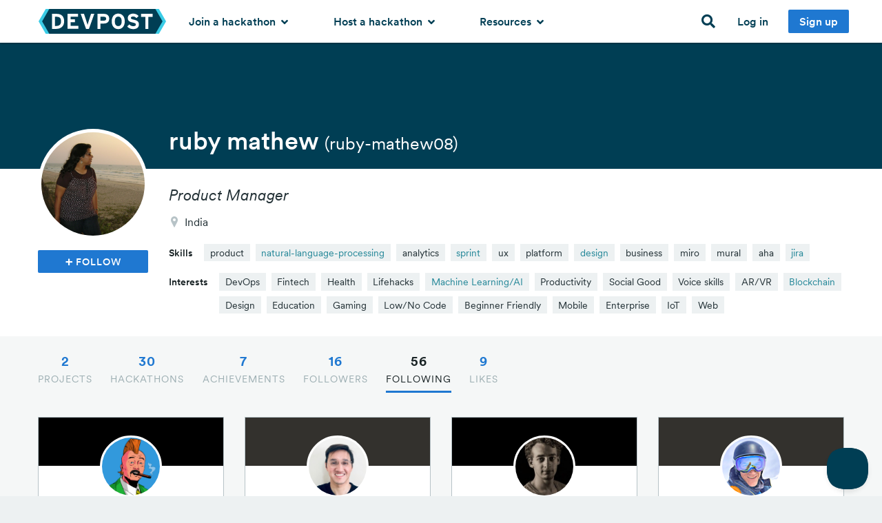

--- FILE ---
content_type: text/html; charset=utf-8
request_url: https://devpost.com/ruby-mathew08/following
body_size: 23838
content:
<!DOCTYPE html>
<!--[if lt IE 7]>      <html class="no-js lt-ie9 lt-ie8 lt-ie7 lte-ie9"> <![endif]-->
<!--[if IE 7]>         <html class="no-js lt-ie9 lt-ie8 lte-ie9"> <![endif]-->
<!--[if IE 8]>         <html class="no-js lt-ie9 lte-ie9"> <![endif]-->
<!--[if IE 9]>         <html class="no-js lte-ie9"> <![endif]-->
<!--[if gt IE 9]><!--> <html lang="en" class="no-js" xmlns:fb="http://ogp.me/ns/fb#" xmlns:fb="http://www.facebook.com/2008/fbml" xmlns:og="http://opengraphprotocol.org/schema/" itemscope="itemscope" itemtype="http://schema.org/CollectionPage"> <!--<![endif]-->
  <head prefix="og: http://ogp.me/ns# fb: http://ogp.me/ns/fb# challengepost: http://ogp.me/ns/fb/challengepost#">
    <!-- Google Tag Manager -->
<script>(function(w,d,s,l,i){w[l]=w[l]||[];w[l].push({'gtm.start':
    new Date().getTime(),event:'gtm.js'});var f=d.getElementsByTagName(s)[0],
    j=d.createElement(s),dl=l!='dataLayer'?'&l='+l:'';j.async=true;j.src=
    'https://www.googletagmanager.com/gtm.js?id='+i+dl;f.parentNode.insertBefore(j,f);
})(window,document,'script','dataLayer','GTM-WCFRZ3V');</script>
<!-- End Google Tag Manager -->

      <script type="text/javascript">
    window.awsWafCookieDomainList = ['devpost.com']
  </script>
  <script type="text/javascript" src="https://1723d2289425.us-east-1.sdk.awswaf.com/1723d2289425/7d12beff1256/challenge.js" defer></script>

    
    <meta charset="utf-8">
    <meta http-equiv="X-UA-Compatible" content="IE=edge,chrome=1">
<script>window.NREUM||(NREUM={});NREUM.info={"beacon":"bam.nr-data.net","errorBeacon":"bam.nr-data.net","licenseKey":"f9082fa052","applicationID":"7341974","transactionName":"IQpdERFeXFVVRhpbCw8AHBUMQ0RfX1hcXBdNA1wJD15HUF5T","queueTime":1,"applicationTime":721,"agent":""}</script>
<script>(window.NREUM||(NREUM={})).init={ajax:{deny_list:["bam.nr-data.net"]},feature_flags:["soft_nav"]};(window.NREUM||(NREUM={})).loader_config={licenseKey:"f9082fa052",applicationID:"7341974",browserID:"7342012"};;/*! For license information please see nr-loader-rum-1.302.0.min.js.LICENSE.txt */
(()=>{var e,t,r={122:(e,t,r)=>{"use strict";r.d(t,{a:()=>i});var n=r(944);function i(e,t){try{if(!e||"object"!=typeof e)return(0,n.R)(3);if(!t||"object"!=typeof t)return(0,n.R)(4);const r=Object.create(Object.getPrototypeOf(t),Object.getOwnPropertyDescriptors(t)),a=0===Object.keys(r).length?e:r;for(let o in a)if(void 0!==e[o])try{if(null===e[o]){r[o]=null;continue}Array.isArray(e[o])&&Array.isArray(t[o])?r[o]=Array.from(new Set([...e[o],...t[o]])):"object"==typeof e[o]&&"object"==typeof t[o]?r[o]=i(e[o],t[o]):r[o]=e[o]}catch(e){r[o]||(0,n.R)(1,e)}return r}catch(e){(0,n.R)(2,e)}}},154:(e,t,r)=>{"use strict";r.d(t,{OF:()=>c,RI:()=>i,WN:()=>u,bv:()=>a,gm:()=>o,mw:()=>s,sb:()=>d});var n=r(863);const i="undefined"!=typeof window&&!!window.document,a="undefined"!=typeof WorkerGlobalScope&&("undefined"!=typeof self&&self instanceof WorkerGlobalScope&&self.navigator instanceof WorkerNavigator||"undefined"!=typeof globalThis&&globalThis instanceof WorkerGlobalScope&&globalThis.navigator instanceof WorkerNavigator),o=i?window:"undefined"!=typeof WorkerGlobalScope&&("undefined"!=typeof self&&self instanceof WorkerGlobalScope&&self||"undefined"!=typeof globalThis&&globalThis instanceof WorkerGlobalScope&&globalThis),s=Boolean("hidden"===o?.document?.visibilityState),c=/iPad|iPhone|iPod/.test(o.navigator?.userAgent),d=c&&"undefined"==typeof SharedWorker,u=((()=>{const e=o.navigator?.userAgent?.match(/Firefox[/\s](\d+\.\d+)/);Array.isArray(e)&&e.length>=2&&e[1]})(),Date.now()-(0,n.t)())},163:(e,t,r)=>{"use strict";r.d(t,{j:()=>T});var n=r(384),i=r(741);var a=r(555);r(860).K7.genericEvents;const o="experimental.resources",s="register",c=e=>{if(!e||"string"!=typeof e)return!1;try{document.createDocumentFragment().querySelector(e)}catch{return!1}return!0};var d=r(614),u=r(944),l=r(122);const f="[data-nr-mask]",g=e=>(0,l.a)(e,(()=>{const e={feature_flags:[],experimental:{allow_registered_children:!1,resources:!1},mask_selector:"*",block_selector:"[data-nr-block]",mask_input_options:{color:!1,date:!1,"datetime-local":!1,email:!1,month:!1,number:!1,range:!1,search:!1,tel:!1,text:!1,time:!1,url:!1,week:!1,textarea:!1,select:!1,password:!0}};return{ajax:{deny_list:void 0,block_internal:!0,enabled:!0,autoStart:!0},api:{get allow_registered_children(){return e.feature_flags.includes(s)||e.experimental.allow_registered_children},set allow_registered_children(t){e.experimental.allow_registered_children=t},duplicate_registered_data:!1},distributed_tracing:{enabled:void 0,exclude_newrelic_header:void 0,cors_use_newrelic_header:void 0,cors_use_tracecontext_headers:void 0,allowed_origins:void 0},get feature_flags(){return e.feature_flags},set feature_flags(t){e.feature_flags=t},generic_events:{enabled:!0,autoStart:!0},harvest:{interval:30},jserrors:{enabled:!0,autoStart:!0},logging:{enabled:!0,autoStart:!0},metrics:{enabled:!0,autoStart:!0},obfuscate:void 0,page_action:{enabled:!0},page_view_event:{enabled:!0,autoStart:!0},page_view_timing:{enabled:!0,autoStart:!0},performance:{capture_marks:!1,capture_measures:!1,capture_detail:!0,resources:{get enabled(){return e.feature_flags.includes(o)||e.experimental.resources},set enabled(t){e.experimental.resources=t},asset_types:[],first_party_domains:[],ignore_newrelic:!0}},privacy:{cookies_enabled:!0},proxy:{assets:void 0,beacon:void 0},session:{expiresMs:d.wk,inactiveMs:d.BB},session_replay:{autoStart:!0,enabled:!1,preload:!1,sampling_rate:10,error_sampling_rate:100,collect_fonts:!1,inline_images:!1,fix_stylesheets:!0,mask_all_inputs:!0,get mask_text_selector(){return e.mask_selector},set mask_text_selector(t){c(t)?e.mask_selector="".concat(t,",").concat(f):""===t||null===t?e.mask_selector=f:(0,u.R)(5,t)},get block_class(){return"nr-block"},get ignore_class(){return"nr-ignore"},get mask_text_class(){return"nr-mask"},get block_selector(){return e.block_selector},set block_selector(t){c(t)?e.block_selector+=",".concat(t):""!==t&&(0,u.R)(6,t)},get mask_input_options(){return e.mask_input_options},set mask_input_options(t){t&&"object"==typeof t?e.mask_input_options={...t,password:!0}:(0,u.R)(7,t)}},session_trace:{enabled:!0,autoStart:!0},soft_navigations:{enabled:!0,autoStart:!0},spa:{enabled:!0,autoStart:!0},ssl:void 0,user_actions:{enabled:!0,elementAttributes:["id","className","tagName","type"]}}})());var p=r(154),m=r(324);let h=0;const v={buildEnv:m.F3,distMethod:m.Xs,version:m.xv,originTime:p.WN},b={appMetadata:{},customTransaction:void 0,denyList:void 0,disabled:!1,harvester:void 0,isolatedBacklog:!1,isRecording:!1,loaderType:void 0,maxBytes:3e4,obfuscator:void 0,onerror:void 0,ptid:void 0,releaseIds:{},session:void 0,timeKeeper:void 0,registeredEntities:[],jsAttributesMetadata:{bytes:0},get harvestCount(){return++h}},y=e=>{const t=(0,l.a)(e,b),r=Object.keys(v).reduce((e,t)=>(e[t]={value:v[t],writable:!1,configurable:!0,enumerable:!0},e),{});return Object.defineProperties(t,r)};var _=r(701);const w=e=>{const t=e.startsWith("http");e+="/",r.p=t?e:"https://"+e};var x=r(836),k=r(241);const S={accountID:void 0,trustKey:void 0,agentID:void 0,licenseKey:void 0,applicationID:void 0,xpid:void 0},A=e=>(0,l.a)(e,S),R=new Set;function T(e,t={},r,o){let{init:s,info:c,loader_config:d,runtime:u={},exposed:l=!0}=t;if(!c){const e=(0,n.pV)();s=e.init,c=e.info,d=e.loader_config}e.init=g(s||{}),e.loader_config=A(d||{}),c.jsAttributes??={},p.bv&&(c.jsAttributes.isWorker=!0),e.info=(0,a.D)(c);const f=e.init,m=[c.beacon,c.errorBeacon];R.has(e.agentIdentifier)||(f.proxy.assets&&(w(f.proxy.assets),m.push(f.proxy.assets)),f.proxy.beacon&&m.push(f.proxy.beacon),e.beacons=[...m],function(e){const t=(0,n.pV)();Object.getOwnPropertyNames(i.W.prototype).forEach(r=>{const n=i.W.prototype[r];if("function"!=typeof n||"constructor"===n)return;let a=t[r];e[r]&&!1!==e.exposed&&"micro-agent"!==e.runtime?.loaderType&&(t[r]=(...t)=>{const n=e[r](...t);return a?a(...t):n})})}(e),(0,n.US)("activatedFeatures",_.B),e.runSoftNavOverSpa&&=!0===f.soft_navigations.enabled&&f.feature_flags.includes("soft_nav")),u.denyList=[...f.ajax.deny_list||[],...f.ajax.block_internal?m:[]],u.ptid=e.agentIdentifier,u.loaderType=r,e.runtime=y(u),R.has(e.agentIdentifier)||(e.ee=x.ee.get(e.agentIdentifier),e.exposed=l,(0,k.W)({agentIdentifier:e.agentIdentifier,drained:!!_.B?.[e.agentIdentifier],type:"lifecycle",name:"initialize",feature:void 0,data:e.config})),R.add(e.agentIdentifier)}},234:(e,t,r)=>{"use strict";r.d(t,{W:()=>a});var n=r(836),i=r(687);class a{constructor(e,t){this.agentIdentifier=e,this.ee=n.ee.get(e),this.featureName=t,this.blocked=!1}deregisterDrain(){(0,i.x3)(this.agentIdentifier,this.featureName)}}},241:(e,t,r)=>{"use strict";r.d(t,{W:()=>a});var n=r(154);const i="newrelic";function a(e={}){try{n.gm.dispatchEvent(new CustomEvent(i,{detail:e}))}catch(e){}}},261:(e,t,r)=>{"use strict";r.d(t,{$9:()=>d,BL:()=>s,CH:()=>g,Dl:()=>_,Fw:()=>y,PA:()=>h,Pl:()=>n,Tb:()=>l,U2:()=>a,V1:()=>k,Wb:()=>x,bt:()=>b,cD:()=>v,d3:()=>w,dT:()=>c,eY:()=>p,fF:()=>f,hG:()=>i,k6:()=>o,nb:()=>m,o5:()=>u});const n="api-",i="addPageAction",a="addToTrace",o="addRelease",s="finished",c="interaction",d="log",u="noticeError",l="pauseReplay",f="recordCustomEvent",g="recordReplay",p="register",m="setApplicationVersion",h="setCurrentRouteName",v="setCustomAttribute",b="setErrorHandler",y="setPageViewName",_="setUserId",w="start",x="wrapLogger",k="measure"},289:(e,t,r)=>{"use strict";r.d(t,{GG:()=>a,Qr:()=>s,sB:()=>o});var n=r(878);function i(){return"undefined"==typeof document||"complete"===document.readyState}function a(e,t){if(i())return e();(0,n.sp)("load",e,t)}function o(e){if(i())return e();(0,n.DD)("DOMContentLoaded",e)}function s(e){if(i())return e();(0,n.sp)("popstate",e)}},324:(e,t,r)=>{"use strict";r.d(t,{F3:()=>i,Xs:()=>a,xv:()=>n});const n="1.302.0",i="PROD",a="CDN"},374:(e,t,r)=>{r.nc=(()=>{try{return document?.currentScript?.nonce}catch(e){}return""})()},384:(e,t,r)=>{"use strict";r.d(t,{NT:()=>o,US:()=>u,Zm:()=>s,bQ:()=>d,dV:()=>c,pV:()=>l});var n=r(154),i=r(863),a=r(910);const o={beacon:"bam.nr-data.net",errorBeacon:"bam.nr-data.net"};function s(){return n.gm.NREUM||(n.gm.NREUM={}),void 0===n.gm.newrelic&&(n.gm.newrelic=n.gm.NREUM),n.gm.NREUM}function c(){let e=s();return e.o||(e.o={ST:n.gm.setTimeout,SI:n.gm.setImmediate||n.gm.setInterval,CT:n.gm.clearTimeout,XHR:n.gm.XMLHttpRequest,REQ:n.gm.Request,EV:n.gm.Event,PR:n.gm.Promise,MO:n.gm.MutationObserver,FETCH:n.gm.fetch,WS:n.gm.WebSocket},(0,a.i)(...Object.values(e.o))),e}function d(e,t){let r=s();r.initializedAgents??={},t.initializedAt={ms:(0,i.t)(),date:new Date},r.initializedAgents[e]=t}function u(e,t){s()[e]=t}function l(){return function(){let e=s();const t=e.info||{};e.info={beacon:o.beacon,errorBeacon:o.errorBeacon,...t}}(),function(){let e=s();const t=e.init||{};e.init={...t}}(),c(),function(){let e=s();const t=e.loader_config||{};e.loader_config={...t}}(),s()}},389:(e,t,r)=>{"use strict";function n(e,t=500,r={}){const n=r?.leading||!1;let i;return(...r)=>{n&&void 0===i&&(e.apply(this,r),i=setTimeout(()=>{i=clearTimeout(i)},t)),n||(clearTimeout(i),i=setTimeout(()=>{e.apply(this,r)},t))}}function i(e){let t=!1;return(...r)=>{t||(t=!0,e.apply(this,r))}}r.d(t,{J:()=>i,s:()=>n})},555:(e,t,r)=>{"use strict";r.d(t,{D:()=>s,f:()=>o});var n=r(384),i=r(122);const a={beacon:n.NT.beacon,errorBeacon:n.NT.errorBeacon,licenseKey:void 0,applicationID:void 0,sa:void 0,queueTime:void 0,applicationTime:void 0,ttGuid:void 0,user:void 0,account:void 0,product:void 0,extra:void 0,jsAttributes:{},userAttributes:void 0,atts:void 0,transactionName:void 0,tNamePlain:void 0};function o(e){try{return!!e.licenseKey&&!!e.errorBeacon&&!!e.applicationID}catch(e){return!1}}const s=e=>(0,i.a)(e,a)},566:(e,t,r)=>{"use strict";r.d(t,{LA:()=>s,bz:()=>o});var n=r(154);const i="xxxxxxxx-xxxx-4xxx-yxxx-xxxxxxxxxxxx";function a(e,t){return e?15&e[t]:16*Math.random()|0}function o(){const e=n.gm?.crypto||n.gm?.msCrypto;let t,r=0;return e&&e.getRandomValues&&(t=e.getRandomValues(new Uint8Array(30))),i.split("").map(e=>"x"===e?a(t,r++).toString(16):"y"===e?(3&a()|8).toString(16):e).join("")}function s(e){const t=n.gm?.crypto||n.gm?.msCrypto;let r,i=0;t&&t.getRandomValues&&(r=t.getRandomValues(new Uint8Array(e)));const o=[];for(var s=0;s<e;s++)o.push(a(r,i++).toString(16));return o.join("")}},606:(e,t,r)=>{"use strict";r.d(t,{i:()=>a});var n=r(908);a.on=o;var i=a.handlers={};function a(e,t,r,a){o(a||n.d,i,e,t,r)}function o(e,t,r,i,a){a||(a="feature"),e||(e=n.d);var o=t[a]=t[a]||{};(o[r]=o[r]||[]).push([e,i])}},607:(e,t,r)=>{"use strict";r.d(t,{W:()=>n});const n=(0,r(566).bz)()},614:(e,t,r)=>{"use strict";r.d(t,{BB:()=>o,H3:()=>n,g:()=>d,iL:()=>c,tS:()=>s,uh:()=>i,wk:()=>a});const n="NRBA",i="SESSION",a=144e5,o=18e5,s={STARTED:"session-started",PAUSE:"session-pause",RESET:"session-reset",RESUME:"session-resume",UPDATE:"session-update"},c={SAME_TAB:"same-tab",CROSS_TAB:"cross-tab"},d={OFF:0,FULL:1,ERROR:2}},630:(e,t,r)=>{"use strict";r.d(t,{T:()=>n});const n=r(860).K7.pageViewEvent},646:(e,t,r)=>{"use strict";r.d(t,{y:()=>n});class n{constructor(e){this.contextId=e}}},687:(e,t,r)=>{"use strict";r.d(t,{Ak:()=>d,Ze:()=>f,x3:()=>u});var n=r(241),i=r(836),a=r(606),o=r(860),s=r(646);const c={};function d(e,t){const r={staged:!1,priority:o.P3[t]||0};l(e),c[e].get(t)||c[e].set(t,r)}function u(e,t){e&&c[e]&&(c[e].get(t)&&c[e].delete(t),p(e,t,!1),c[e].size&&g(e))}function l(e){if(!e)throw new Error("agentIdentifier required");c[e]||(c[e]=new Map)}function f(e="",t="feature",r=!1){if(l(e),!e||!c[e].get(t)||r)return p(e,t);c[e].get(t).staged=!0,g(e)}function g(e){const t=Array.from(c[e]);t.every(([e,t])=>t.staged)&&(t.sort((e,t)=>e[1].priority-t[1].priority),t.forEach(([t])=>{c[e].delete(t),p(e,t)}))}function p(e,t,r=!0){const o=e?i.ee.get(e):i.ee,c=a.i.handlers;if(!o.aborted&&o.backlog&&c){if((0,n.W)({agentIdentifier:e,type:"lifecycle",name:"drain",feature:t}),r){const e=o.backlog[t],r=c[t];if(r){for(let t=0;e&&t<e.length;++t)m(e[t],r);Object.entries(r).forEach(([e,t])=>{Object.values(t||{}).forEach(t=>{t[0]?.on&&t[0]?.context()instanceof s.y&&t[0].on(e,t[1])})})}}o.isolatedBacklog||delete c[t],o.backlog[t]=null,o.emit("drain-"+t,[])}}function m(e,t){var r=e[1];Object.values(t[r]||{}).forEach(t=>{var r=e[0];if(t[0]===r){var n=t[1],i=e[3],a=e[2];n.apply(i,a)}})}},699:(e,t,r)=>{"use strict";r.d(t,{It:()=>a,KC:()=>s,No:()=>i,qh:()=>o});var n=r(860);const i=16e3,a=1e6,o="SESSION_ERROR",s={[n.K7.logging]:!0,[n.K7.genericEvents]:!1,[n.K7.jserrors]:!1,[n.K7.ajax]:!1}},701:(e,t,r)=>{"use strict";r.d(t,{B:()=>a,t:()=>o});var n=r(241);const i=new Set,a={};function o(e,t){const r=t.agentIdentifier;a[r]??={},e&&"object"==typeof e&&(i.has(r)||(t.ee.emit("rumresp",[e]),a[r]=e,i.add(r),(0,n.W)({agentIdentifier:r,loaded:!0,drained:!0,type:"lifecycle",name:"load",feature:void 0,data:e})))}},741:(e,t,r)=>{"use strict";r.d(t,{W:()=>a});var n=r(944),i=r(261);class a{#e(e,...t){if(this[e]!==a.prototype[e])return this[e](...t);(0,n.R)(35,e)}addPageAction(e,t){return this.#e(i.hG,e,t)}register(e){return this.#e(i.eY,e)}recordCustomEvent(e,t){return this.#e(i.fF,e,t)}setPageViewName(e,t){return this.#e(i.Fw,e,t)}setCustomAttribute(e,t,r){return this.#e(i.cD,e,t,r)}noticeError(e,t){return this.#e(i.o5,e,t)}setUserId(e){return this.#e(i.Dl,e)}setApplicationVersion(e){return this.#e(i.nb,e)}setErrorHandler(e){return this.#e(i.bt,e)}addRelease(e,t){return this.#e(i.k6,e,t)}log(e,t){return this.#e(i.$9,e,t)}start(){return this.#e(i.d3)}finished(e){return this.#e(i.BL,e)}recordReplay(){return this.#e(i.CH)}pauseReplay(){return this.#e(i.Tb)}addToTrace(e){return this.#e(i.U2,e)}setCurrentRouteName(e){return this.#e(i.PA,e)}interaction(e){return this.#e(i.dT,e)}wrapLogger(e,t,r){return this.#e(i.Wb,e,t,r)}measure(e,t){return this.#e(i.V1,e,t)}}},773:(e,t,r)=>{"use strict";r.d(t,{z_:()=>a,XG:()=>s,TZ:()=>n,rs:()=>i,xV:()=>o});r(154),r(566),r(384);const n=r(860).K7.metrics,i="sm",a="cm",o="storeSupportabilityMetrics",s="storeEventMetrics"},782:(e,t,r)=>{"use strict";r.d(t,{T:()=>n});const n=r(860).K7.pageViewTiming},836:(e,t,r)=>{"use strict";r.d(t,{P:()=>s,ee:()=>c});var n=r(384),i=r(990),a=r(646),o=r(607);const s="nr@context:".concat(o.W),c=function e(t,r){var n={},o={},u={},l=!1;try{l=16===r.length&&d.initializedAgents?.[r]?.runtime.isolatedBacklog}catch(e){}var f={on:p,addEventListener:p,removeEventListener:function(e,t){var r=n[e];if(!r)return;for(var i=0;i<r.length;i++)r[i]===t&&r.splice(i,1)},emit:function(e,r,n,i,a){!1!==a&&(a=!0);if(c.aborted&&!i)return;t&&a&&t.emit(e,r,n);var s=g(n);m(e).forEach(e=>{e.apply(s,r)});var d=v()[o[e]];d&&d.push([f,e,r,s]);return s},get:h,listeners:m,context:g,buffer:function(e,t){const r=v();if(t=t||"feature",f.aborted)return;Object.entries(e||{}).forEach(([e,n])=>{o[n]=t,t in r||(r[t]=[])})},abort:function(){f._aborted=!0,Object.keys(f.backlog).forEach(e=>{delete f.backlog[e]})},isBuffering:function(e){return!!v()[o[e]]},debugId:r,backlog:l?{}:t&&"object"==typeof t.backlog?t.backlog:{},isolatedBacklog:l};return Object.defineProperty(f,"aborted",{get:()=>{let e=f._aborted||!1;return e||(t&&(e=t.aborted),e)}}),f;function g(e){return e&&e instanceof a.y?e:e?(0,i.I)(e,s,()=>new a.y(s)):new a.y(s)}function p(e,t){n[e]=m(e).concat(t)}function m(e){return n[e]||[]}function h(t){return u[t]=u[t]||e(f,t)}function v(){return f.backlog}}(void 0,"globalEE"),d=(0,n.Zm)();d.ee||(d.ee=c)},843:(e,t,r)=>{"use strict";r.d(t,{u:()=>i});var n=r(878);function i(e,t=!1,r,i){(0,n.DD)("visibilitychange",function(){if(t)return void("hidden"===document.visibilityState&&e());e(document.visibilityState)},r,i)}},860:(e,t,r)=>{"use strict";r.d(t,{$J:()=>u,K7:()=>c,P3:()=>d,XX:()=>i,Yy:()=>s,df:()=>a,qY:()=>n,v4:()=>o});const n="events",i="jserrors",a="browser/blobs",o="rum",s="browser/logs",c={ajax:"ajax",genericEvents:"generic_events",jserrors:i,logging:"logging",metrics:"metrics",pageAction:"page_action",pageViewEvent:"page_view_event",pageViewTiming:"page_view_timing",sessionReplay:"session_replay",sessionTrace:"session_trace",softNav:"soft_navigations",spa:"spa"},d={[c.pageViewEvent]:1,[c.pageViewTiming]:2,[c.metrics]:3,[c.jserrors]:4,[c.spa]:5,[c.ajax]:6,[c.sessionTrace]:7,[c.softNav]:8,[c.sessionReplay]:9,[c.logging]:10,[c.genericEvents]:11},u={[c.pageViewEvent]:o,[c.pageViewTiming]:n,[c.ajax]:n,[c.spa]:n,[c.softNav]:n,[c.metrics]:i,[c.jserrors]:i,[c.sessionTrace]:a,[c.sessionReplay]:a,[c.logging]:s,[c.genericEvents]:"ins"}},863:(e,t,r)=>{"use strict";function n(){return Math.floor(performance.now())}r.d(t,{t:()=>n})},878:(e,t,r)=>{"use strict";function n(e,t){return{capture:e,passive:!1,signal:t}}function i(e,t,r=!1,i){window.addEventListener(e,t,n(r,i))}function a(e,t,r=!1,i){document.addEventListener(e,t,n(r,i))}r.d(t,{DD:()=>a,jT:()=>n,sp:()=>i})},908:(e,t,r)=>{"use strict";r.d(t,{d:()=>n,p:()=>i});var n=r(836).ee.get("handle");function i(e,t,r,i,a){a?(a.buffer([e],i),a.emit(e,t,r)):(n.buffer([e],i),n.emit(e,t,r))}},910:(e,t,r)=>{"use strict";r.d(t,{i:()=>a});var n=r(944);const i=new Map;function a(...e){return e.every(e=>{if(i.has(e))return i.get(e);const t="function"==typeof e&&e.toString().includes("[native code]");return t||(0,n.R)(64,e?.name||e?.toString()),i.set(e,t),t})}},944:(e,t,r)=>{"use strict";r.d(t,{R:()=>i});var n=r(241);function i(e,t){"function"==typeof console.debug&&(console.debug("New Relic Warning: https://github.com/newrelic/newrelic-browser-agent/blob/main/docs/warning-codes.md#".concat(e),t),(0,n.W)({agentIdentifier:null,drained:null,type:"data",name:"warn",feature:"warn",data:{code:e,secondary:t}}))}},990:(e,t,r)=>{"use strict";r.d(t,{I:()=>i});var n=Object.prototype.hasOwnProperty;function i(e,t,r){if(n.call(e,t))return e[t];var i=r();if(Object.defineProperty&&Object.keys)try{return Object.defineProperty(e,t,{value:i,writable:!0,enumerable:!1}),i}catch(e){}return e[t]=i,i}}},n={};function i(e){var t=n[e];if(void 0!==t)return t.exports;var a=n[e]={exports:{}};return r[e](a,a.exports,i),a.exports}i.m=r,i.d=(e,t)=>{for(var r in t)i.o(t,r)&&!i.o(e,r)&&Object.defineProperty(e,r,{enumerable:!0,get:t[r]})},i.f={},i.e=e=>Promise.all(Object.keys(i.f).reduce((t,r)=>(i.f[r](e,t),t),[])),i.u=e=>"nr-rum-1.302.0.min.js",i.o=(e,t)=>Object.prototype.hasOwnProperty.call(e,t),e={},t="NRBA-1.302.0.PROD:",i.l=(r,n,a,o)=>{if(e[r])e[r].push(n);else{var s,c;if(void 0!==a)for(var d=document.getElementsByTagName("script"),u=0;u<d.length;u++){var l=d[u];if(l.getAttribute("src")==r||l.getAttribute("data-webpack")==t+a){s=l;break}}if(!s){c=!0;var f={296:"sha512-wOb3n9Oo7XFlPj8/eeDjhAZxpAcaDdsBkC//L8axozi0po4wdPEJ2ECVlu9KEBVFgfQVL0TCY6kPzr0KcVfkBQ=="};(s=document.createElement("script")).charset="utf-8",i.nc&&s.setAttribute("nonce",i.nc),s.setAttribute("data-webpack",t+a),s.src=r,0!==s.src.indexOf(window.location.origin+"/")&&(s.crossOrigin="anonymous"),f[o]&&(s.integrity=f[o])}e[r]=[n];var g=(t,n)=>{s.onerror=s.onload=null,clearTimeout(p);var i=e[r];if(delete e[r],s.parentNode&&s.parentNode.removeChild(s),i&&i.forEach(e=>e(n)),t)return t(n)},p=setTimeout(g.bind(null,void 0,{type:"timeout",target:s}),12e4);s.onerror=g.bind(null,s.onerror),s.onload=g.bind(null,s.onload),c&&document.head.appendChild(s)}},i.r=e=>{"undefined"!=typeof Symbol&&Symbol.toStringTag&&Object.defineProperty(e,Symbol.toStringTag,{value:"Module"}),Object.defineProperty(e,"__esModule",{value:!0})},i.p="https://js-agent.newrelic.com/",(()=>{var e={374:0,840:0};i.f.j=(t,r)=>{var n=i.o(e,t)?e[t]:void 0;if(0!==n)if(n)r.push(n[2]);else{var a=new Promise((r,i)=>n=e[t]=[r,i]);r.push(n[2]=a);var o=i.p+i.u(t),s=new Error;i.l(o,r=>{if(i.o(e,t)&&(0!==(n=e[t])&&(e[t]=void 0),n)){var a=r&&("load"===r.type?"missing":r.type),o=r&&r.target&&r.target.src;s.message="Loading chunk "+t+" failed.\n("+a+": "+o+")",s.name="ChunkLoadError",s.type=a,s.request=o,n[1](s)}},"chunk-"+t,t)}};var t=(t,r)=>{var n,a,[o,s,c]=r,d=0;if(o.some(t=>0!==e[t])){for(n in s)i.o(s,n)&&(i.m[n]=s[n]);if(c)c(i)}for(t&&t(r);d<o.length;d++)a=o[d],i.o(e,a)&&e[a]&&e[a][0](),e[a]=0},r=self["webpackChunk:NRBA-1.302.0.PROD"]=self["webpackChunk:NRBA-1.302.0.PROD"]||[];r.forEach(t.bind(null,0)),r.push=t.bind(null,r.push.bind(r))})(),(()=>{"use strict";i(374);var e=i(566),t=i(741);class r extends t.W{agentIdentifier=(0,e.LA)(16)}var n=i(860);const a=Object.values(n.K7);var o=i(163);var s=i(908),c=i(863),d=i(261),u=i(241),l=i(944),f=i(701),g=i(773);function p(e,t,i,a){const o=a||i;!o||o[e]&&o[e]!==r.prototype[e]||(o[e]=function(){(0,s.p)(g.xV,["API/"+e+"/called"],void 0,n.K7.metrics,i.ee),(0,u.W)({agentIdentifier:i.agentIdentifier,drained:!!f.B?.[i.agentIdentifier],type:"data",name:"api",feature:d.Pl+e,data:{}});try{return t.apply(this,arguments)}catch(e){(0,l.R)(23,e)}})}function m(e,t,r,n,i){const a=e.info;null===r?delete a.jsAttributes[t]:a.jsAttributes[t]=r,(i||null===r)&&(0,s.p)(d.Pl+n,[(0,c.t)(),t,r],void 0,"session",e.ee)}var h=i(687),v=i(234),b=i(289),y=i(154),_=i(384);const w=e=>y.RI&&!0===e?.privacy.cookies_enabled;function x(e){return!!(0,_.dV)().o.MO&&w(e)&&!0===e?.session_trace.enabled}var k=i(389),S=i(699);class A extends v.W{constructor(e,t){super(e.agentIdentifier,t),this.agentRef=e,this.abortHandler=void 0,this.featAggregate=void 0,this.onAggregateImported=void 0,this.deferred=Promise.resolve(),!1===e.init[this.featureName].autoStart?this.deferred=new Promise((t,r)=>{this.ee.on("manual-start-all",(0,k.J)(()=>{(0,h.Ak)(e.agentIdentifier,this.featureName),t()}))}):(0,h.Ak)(e.agentIdentifier,t)}importAggregator(e,t,r={}){if(this.featAggregate)return;let n;this.onAggregateImported=new Promise(e=>{n=e});const a=async()=>{let a;await this.deferred;try{if(w(e.init)){const{setupAgentSession:t}=await i.e(296).then(i.bind(i,305));a=t(e)}}catch(e){(0,l.R)(20,e),this.ee.emit("internal-error",[e]),(0,s.p)(S.qh,[e],void 0,this.featureName,this.ee)}try{if(!this.#t(this.featureName,a,e.init))return(0,h.Ze)(this.agentIdentifier,this.featureName),void n(!1);const{Aggregate:i}=await t();this.featAggregate=new i(e,r),e.runtime.harvester.initializedAggregates.push(this.featAggregate),n(!0)}catch(e){(0,l.R)(34,e),this.abortHandler?.(),(0,h.Ze)(this.agentIdentifier,this.featureName,!0),n(!1),this.ee&&this.ee.abort()}};y.RI?(0,b.GG)(()=>a(),!0):a()}#t(e,t,r){if(this.blocked)return!1;switch(e){case n.K7.sessionReplay:return x(r)&&!!t;case n.K7.sessionTrace:return!!t;default:return!0}}}var R=i(630),T=i(614);class E extends A{static featureName=R.T;constructor(e){var t;super(e,R.T),this.setupInspectionEvents(e.agentIdentifier),t=e,p(d.Fw,function(e,r){"string"==typeof e&&("/"!==e.charAt(0)&&(e="/"+e),t.runtime.customTransaction=(r||"http://custom.transaction")+e,(0,s.p)(d.Pl+d.Fw,[(0,c.t)()],void 0,void 0,t.ee))},t),this.ee.on("api-send-rum",(e,t)=>(0,s.p)("send-rum",[e,t],void 0,this.featureName,this.ee)),this.importAggregator(e,()=>i.e(296).then(i.bind(i,108)))}setupInspectionEvents(e){const t=(t,r)=>{t&&(0,u.W)({agentIdentifier:e,timeStamp:t.timeStamp,loaded:"complete"===t.target.readyState,type:"window",name:r,data:t.target.location+""})};(0,b.sB)(e=>{t(e,"DOMContentLoaded")}),(0,b.GG)(e=>{t(e,"load")}),(0,b.Qr)(e=>{t(e,"navigate")}),this.ee.on(T.tS.UPDATE,(t,r)=>{(0,u.W)({agentIdentifier:e,type:"lifecycle",name:"session",data:r})})}}var N=i(843),j=i(878),I=i(782);class O extends A{static featureName=I.T;constructor(e){super(e,I.T),y.RI&&((0,N.u)(()=>(0,s.p)("docHidden",[(0,c.t)()],void 0,I.T,this.ee),!0),(0,j.sp)("pagehide",()=>(0,s.p)("winPagehide",[(0,c.t)()],void 0,I.T,this.ee)),this.importAggregator(e,()=>i.e(296).then(i.bind(i,350))))}}class P extends A{static featureName=g.TZ;constructor(e){super(e,g.TZ),y.RI&&document.addEventListener("securitypolicyviolation",e=>{(0,s.p)(g.xV,["Generic/CSPViolation/Detected"],void 0,this.featureName,this.ee)}),this.importAggregator(e,()=>i.e(296).then(i.bind(i,623)))}}new class extends r{constructor(e){var t;(super(),y.gm)?(this.features={},(0,_.bQ)(this.agentIdentifier,this),this.desiredFeatures=new Set(e.features||[]),this.desiredFeatures.add(E),this.runSoftNavOverSpa=[...this.desiredFeatures].some(e=>e.featureName===n.K7.softNav),(0,o.j)(this,e,e.loaderType||"agent"),t=this,p(d.cD,function(e,r,n=!1){if("string"==typeof e){if(["string","number","boolean"].includes(typeof r)||null===r)return m(t,e,r,d.cD,n);(0,l.R)(40,typeof r)}else(0,l.R)(39,typeof e)},t),function(e){p(d.Dl,function(t){if("string"==typeof t||null===t)return m(e,"enduser.id",t,d.Dl,!0);(0,l.R)(41,typeof t)},e)}(this),function(e){p(d.nb,function(t){if("string"==typeof t||null===t)return m(e,"application.version",t,d.nb,!1);(0,l.R)(42,typeof t)},e)}(this),function(e){p(d.d3,function(){e.ee.emit("manual-start-all")},e)}(this),this.run()):(0,l.R)(21)}get config(){return{info:this.info,init:this.init,loader_config:this.loader_config,runtime:this.runtime}}get api(){return this}run(){try{const e=function(e){const t={};return a.forEach(r=>{t[r]=!!e[r]?.enabled}),t}(this.init),t=[...this.desiredFeatures];t.sort((e,t)=>n.P3[e.featureName]-n.P3[t.featureName]),t.forEach(t=>{if(!e[t.featureName]&&t.featureName!==n.K7.pageViewEvent)return;if(this.runSoftNavOverSpa&&t.featureName===n.K7.spa)return;if(!this.runSoftNavOverSpa&&t.featureName===n.K7.softNav)return;const r=function(e){switch(e){case n.K7.ajax:return[n.K7.jserrors];case n.K7.sessionTrace:return[n.K7.ajax,n.K7.pageViewEvent];case n.K7.sessionReplay:return[n.K7.sessionTrace];case n.K7.pageViewTiming:return[n.K7.pageViewEvent];default:return[]}}(t.featureName).filter(e=>!(e in this.features));r.length>0&&(0,l.R)(36,{targetFeature:t.featureName,missingDependencies:r}),this.features[t.featureName]=new t(this)})}catch(e){(0,l.R)(22,e);for(const e in this.features)this.features[e].abortHandler?.();const t=(0,_.Zm)();delete t.initializedAgents[this.agentIdentifier]?.features,delete this.sharedAggregator;return t.ee.get(this.agentIdentifier).abort(),!1}}}({features:[E,O,P],loaderType:"lite"})})()})();</script>
    <meta name="viewport" content="width=device-width">
    <title>ruby mathew&#39;s (ruby-mathew08) software portfolio | Devpost</title>

    <meta name="description" content="ruby mathew specializes in Product, Natural Language Processing, Analytics, Sprint, Ux, Platform, Design, Business, Miro, Mural, Aha, and Jira. Follow ruby mathew on Devpost!" />
<meta property="fb:app_id" content="115745995110194" />
<meta property="og:title" content="ruby mathew&#39;s (ruby-mathew08) software portfolio | Devpost" />
<meta property="og:description" content="ruby mathew specializes in Product, Natural Language Processing, Analytics, Sprint, Ux, Platform, Design, Business, Miro, Mural, Aha, and Jira. Follow ruby mathew on Devpost!" />
<meta property="og:type" content="challengepost:portfolio" />
<meta property="og:site_name" content="Devpost" />
<meta property="og:image" content="https://d2dmyh35ffsxbl.cloudfront.net/assets/shared/devpost_social_icon_200_200-f56e5af715a1d95e0209bb37e899b7c18c6e7e3b933a3c1f52456a6e2ee85d09.jpg" />
<meta property="og:url" content="https://devpost.com/ruby-mathew08" />
<meta name="twitter:card" content="summary" />
<meta name="twitter:site" content="@Devpost" />
<meta name="twitter:title" content="ruby mathew&#39;s (ruby-mathew08) software portfolio | Devpost" />
<meta name="twitter:description" content="ruby mathew specializes in Product, Natural Language Processing, Analytics, Sprint, Ux, Platform, Design, Business, Miro, Mural, Aha, and Jira. Follow ruby mathew on Devpost!" />
<meta name="twitter:image" content="https://d112y698adiu2z.cloudfront.net/photos/production/software_thumbnail_photos/001/582/062/datas/medium.JPG" />
<meta name="twitter:domain" content="devpost.com" />
<meta name="twitter:url" content="https://devpost.com/ruby-mathew08" />
<meta itemprop="name" content="ruby mathew&#39;s (ruby-mathew08) software portfolio | Devpost" />
<meta itemprop="description" content="ruby mathew specializes in Product, Natural Language Processing, Analytics, Sprint, Ux, Platform, Design, Business, Miro, Mural, Aha, and Jira. Follow ruby mathew on Devpost!" />
<meta itemprop="image" content="https://d2dmyh35ffsxbl.cloudfront.net/assets/shared/devpost_social_icon_200_200-f56e5af715a1d95e0209bb37e899b7c18c6e7e3b933a3c1f52456a6e2ee85d09.jpg" />
    <meta name="csrf-param" content="authenticity_token" />
<meta name="csrf-token" content="DG+9tQM5cugfQXi/uFWx+ZPKS3SHrLGXCHhbhnZviq9BXDAl0n9oylM8B03iwctt9kV2ugbMeyndd+uYYvAQOA==" />
    

    <!--[if gt IE 7]><!-->
    <script src="https://kit.fontawesome.com/0c13a9f144.js" crossorigin="anonymous"></script>
    <link rel="stylesheet" media="screen" href="https://d2dmyh35ffsxbl.cloudfront.net/assets/reimagine2-f0b5d68d5a825bebf7210a882eab77c86960fa3bcd1d5e6a901bf97d2b7f33a0.css" />
    <link rel="stylesheet" media="screen" href="https://d2dmyh35ffsxbl.cloudfront.net/assets/home/home_application-43a6d0b49fe037205d6caa3e8d430c5226bc451d8b47d9e46d3ae59f56c0c182.css" />
      <style type="text/css" id="new_user_stylesheet">
  #portfolio-cover {
    background-color: #003E54;

  }
</style>


    <script src="https://d2dmyh35ffsxbl.cloudfront.net/assets/modernizr-58ea6a8d3054105c74975c648df5d77247ea7b62e2c3ed291aace5e4139d5eb5.js"></script>
    <!--<![endif]-->
  </head>

  <body id="body-portfolios" class="foundation-grid action-following controller-portfolios engine-home">
    <!-- Google Tag Manager (noscript) -->
<noscript><iframe src="https://www.googletagmanager.com/ns.html?id=GTM-WCFRZ3V"
                  height="0" width="0" style="display:none;visibility:hidden"></iframe></noscript>
<!-- End Google Tag Manager (noscript) -->

    

    <!--googleoff: anchor-->

<!--[if lte IE 9 ]>
  <div id="unsupported_browser_version" class="persistent_message alert-box alert">
    <p>
      We've detected that you are using an unsupported browser.  Please
      <a href="http://browsehappy.com/">upgrade your browser</a>
      to Internet Explorer 10 or higher.
    </p>
  </div>
<![endif]-->


<!--googleon: anchor-->



    
    
    
  
<header id="global-nav">
  <div class="contain-to-grid hide-for-large-up">
  <nav class="top-bar" data-topbar>
    <ul class="title-area top-bar-section">
      <li>
        <a class="toggle-topbar has-dropdown text-center" data-target-menu="world" id="hamburger" href="#">
          <i class="ss-icon ss-rows"></i>
</a>      </li>
      <li class="name">
        <span id="logo">
  <a href="https://devpost.com">
    <img alt="Devpost" class="show-for-small" src="https://d2dmyh35ffsxbl.cloudfront.net/assets/reimagine2/devpost-logo-mobile-f3aff76bfc0b6ada9bb4ddd773bfc534769ed793f962612804a1e84c305a5f94.svg" />
    <img alt="Devpost" class="show-for-medium-up" src="https://d2dmyh35ffsxbl.cloudfront.net/assets/reimagine2/devpost-logo-25d0005ec83e3b9ef6fce93235bb6d642d7c828f31758ebdb5b7ee87de7d45c3.svg" />
</a></span>

      </li>
      <li id="mobile-search-form-container" class="search-form-container mobile hide">
        <form class="flex-row align-items-center search-form" action="https://devpost.com/hackathons" accept-charset="UTF-8" method="get"><input name="utf8" type="hidden" value="&#x2713;" />
          <div class="search-field-wrapper flex-row align-items-stretch mx-4">
  <span class="align-items-center">
    <i class="fas fa-search search-icon"></i>
  </span>

  <input type="search" name="search" id="search" title="Search" placeholder="Search hackathons..." />

  <a href="#" class="align-items-center close-icon" data-toggle-mobile-search>
    <i class="fas fa-times"></i>
  </a>
</div>

</form>      </li>

      
        <li class="right logged-out">
    <ul>
  <li>
    <a id="main-link" href="https://secure.devpost.com/users/login?ref=top-nav-login">
      Log in
</a>  </li>
  <li class="show-for-medium-up">
    <a id="signup-link" href="https://secure.devpost.com/users/register?ref_content=signup_global_nav&amp;ref_feature=signup&amp;ref_medium=button">
      <span class="inner-button">
        Sign up
      </span>
</a>  </li>
</ul>

  </li>

      <li class="search-expand-container mobile right">
        <a data-toggle-mobile-search><i class="fas fa-search"></i></a>
      </li>
    </ul>

    <section class="top-bar-section" data-top-nav-menu="user">
      
    </section>

    <section class="top-bar-section" data-top-nav-menu="world">
      <ul class="right">
  <div class="mobile">
  <a class="accordion-tab" data-accordion-tab href="#join-a-hackathon">
    <span>Join a hackathon</span>
    <i class="fa-angle-down fas" aria-hidden="true"></i>
    <i class="fa-angle-up fas" aria-hidden="true"></i>
  </a>
  <div class="accordion-section" data-accordion-section="join-a-hackathon">
    <div class="floating-menu-wrapper">
      
<div class="panel-section">
  <a class="panel-product panel-product-content" href="https://devpost.com/hackathons">
    <img alt="Devpost logo" src="https://d2dmyh35ffsxbl.cloudfront.net/assets/reimagine2/devpost-logo-mobile-f3aff76bfc0b6ada9bb4ddd773bfc534769ed793f962612804a1e84c305a5f94.svg" />
    <div>
      <p class="title bold">Devpost</p>
      <p class="subtitle">Participate in our public hackathons</p>
    </div>
</a>  <div class="panel-content with-icon-offset">
    <a href="https://devpost.com/hackathons">
      Hackathons <i class="fa-arrow-right fas" aria-hidden="true" aria-label="Arrow icon"></i>
</a>    <a href="https://devpost.com/software">
      Projects <i class="fa-arrow-right fas" aria-hidden="true" aria-label="Arrow icon"></i>
</a>  </div>
</div>

    </div>

    <div class="floating-menu-wrapper">
      
<div class="panel-section">
  <a class="panel-product panel-product-content" href="https://devpost.team">
    <img alt="Devpost for Teams" src="https://d2dmyh35ffsxbl.cloudfront.net/assets/reimagine2/dft-logo-mobile-ab66dd5a4f4b2f045ad86d0e5f432dc85974c3d778b353d32213c24ca176484b.svg" />
    <div>
      <p class="title bold">Devpost for Teams</p>
      <p class="subtitle">Access your company's private hackathons</p>
    </div>
  </a>
  <div class="panel-content with-icon-offset">
    <a href="https://devpost.team">
      Login <i class="fa-arrow-right fas" aria-hidden="true" aria-label="Arrow icon"></i>
    </a>
  </div>
</div>

    </div>
  </div>

  <a class="accordion-tab" data-accordion-tab href="#host-a-hackathon">
    Host a hackathon
    <i class="fa-angle-down fas" aria-hidden="true"></i>
    <i class="fa-angle-up fas" aria-hidden="true"></i>
  </a>
  <div class="accordion-section" data-accordion-section="host-a-hackathon">
    <div class="floating-menu-wrapper">
      
<div class="panel-section">
  <a class="panel-product panel-product-content" href="https://info.devpost.com/product/public-hackathons">
    <img alt="Devpost" src="https://d2dmyh35ffsxbl.cloudfront.net/assets/reimagine2/devpost-logo-mobile-f3aff76bfc0b6ada9bb4ddd773bfc534769ed793f962612804a1e84c305a5f94.svg" />
    <div>
      <p class="title bold">Devpost</p>
      <p class="subtitle">Grow your developer ecosystem and promote your platform</p>
    </div>
  </a>

  <div class="panel-content with-icon-offset">
    <a href="https://info.devpost.com/product/public-hackathons">
      Host a public hackathon <i class="fa-arrow-right fas" aria-hidden="true" aria-label="Arrow icon"></i>
</a>  </div>
</div>

    </div>

    <div class="floating-menu-wrapper">
      
<div class="panel-section">
  <a class="panel-product panel-product-content" href="https://info.devpost.com/product/devpost-for-teams">
    <img alt="Devpost for Teams logo" src="https://d2dmyh35ffsxbl.cloudfront.net/assets/reimagine2/dft-logo-mobile-ab66dd5a4f4b2f045ad86d0e5f432dc85974c3d778b353d32213c24ca176484b.svg" />
    <div>
      <p class="title bold">Devpost for Teams</p>
      <p class="subtitle">Drive innovation, collaboration, and retention within your organization</p>
    </div>
  </a>

  <div class="panel-content with-icon-offset">
    <a href="https://info.devpost.com/product/devpost-for-teams">
      Host an internal hackathon <i class="fa-arrow-right fas" aria-hidden="true" aria-label="Arrow icon"></i>
</a>  </div>
</div>

    </div>

    <div class="floating-menu-wrapper">
      
<div class="panel-section ">
  <div class="panel-content">
    <p class="title bold">By use case</p>


      <a href="https://info.devpost.com/product/ai-hackathons">
        AI hackathons <i class="fa-arrow-right fas" aria-hidden="true" aria-label="Arrow icon"></i>
</a>      <a href="https://info.devpost.com/product/customer-hackathons">
        Customer hackathons <i class="fa-arrow-right fas" aria-hidden="true" aria-label="Arrow icon"></i>
</a>      <a href="https://info.devpost.com/product/devpost-for-teams">
        Employee hackathons <i class="fa-arrow-right fas" aria-hidden="true" aria-label="Arrow icon"></i>
</a>      <a href="https://info.devpost.com/product/public-hackathons">
        Public hackathons <i class="fa-arrow-right fas" aria-hidden="true" aria-label="Arrow icon"></i>
</a>  </div>
</div>
    </div>
  </div>

  <a class="accordion-tab" data-accordion-tab href="#resources">
    Resources
    <i class="fa-angle-down fas" aria-hidden="true"></i>
    <i class="fa-angle-up fas" aria-hidden="true"></i>
  </a>
  <div class="accordion-section" data-accordion-section="resources">
    <div class="floating-menu-wrapper">
      <div class="panel-content">
        <div class="panel-section">
          
  <div class="panel-container mr-0 is-flex-grow-1 mb-4">
    <a class="bordered bordered-hover panel-section padded" href="https://info.devpost.com/blog">
      <p class="resource-title">
        Blog
      </p>
      <p class="subtitle">
        Insights into hackathon planning and participation
      </p>
</a>  </div>
  <div class="panel-container mr-0 is-flex-grow-1 mb-4">
    <a class="bordered bordered-hover panel-section padded" href="https://info.devpost.com/customer-stories">
      <p class="resource-title">
        Customer stories
      </p>
      <p class="subtitle">
        Inspiration from peers and other industry leaders
      </p>
</a>  </div>
  <div class="panel-container mr-0 is-flex-grow-1 mb-4">
    <a class="bordered bordered-hover panel-section padded" href="https://info.devpost.com/guides">
      <p class="resource-title">
        Planning guides
      </p>
      <p class="subtitle">
        Best practices for planning online and in-person hackathons
      </p>
</a>  </div>
  <div class="panel-container mr-0 is-flex-grow-1 mb-4">
    <a class="bordered bordered-hover panel-section padded" href="https://info.devpost.com/webinar-events">
      <p class="resource-title">
        Webinars &amp; events
      </p>
      <p class="subtitle">
        Upcoming events and on-demand recordings
      </p>
</a>  </div>
  <div class="panel-container mr-0 is-flex-grow-1 mb-4">
    <a class="bordered bordered-hover panel-section padded" href="https://help.devpost.com/">
      <p class="resource-title">
        Help desk
      </p>
      <p class="subtitle">
        Common questions and support documentation
      </p>
</a>  </div>

        </div>
      </div>
    </div>
  </div>
</div>

</ul>

    </section>
  </nav>
</div>

  <div class="contain-to-grid hide-for-small hide-for-medium">
  <nav class="top-bar" data-topbar>
    <ul class="title-area">
      <li class="name">
        <span id="logo">
  <a href="https://devpost.com">
    <img alt="Devpost" class="show-for-small" src="https://d2dmyh35ffsxbl.cloudfront.net/assets/reimagine2/devpost-logo-mobile-f3aff76bfc0b6ada9bb4ddd773bfc534769ed793f962612804a1e84c305a5f94.svg" />
    <img alt="Devpost" class="show-for-medium-up" src="https://d2dmyh35ffsxbl.cloudfront.net/assets/reimagine2/devpost-logo-25d0005ec83e3b9ef6fce93235bb6d642d7c828f31758ebdb5b7ee87de7d45c3.svg" />
</a></span>

      </li>
    </ul>

    <section class="top-bar-section">
      <ul class="left">
  <li class="divider"></li>


<li class="has-dropdown">
  <a class="main-link" href="#">
    Join a hackathon
    <i class="fa-angle-down fas" aria-hidden="true"></i>
    <i class="fa-angle-up fas" aria-hidden="true"></i>
</a>
  <ul class="dropdown float-left main-menu-dropdown" id="join-a-hackathon-dropdown">
    <li class="floating-menu-wrapper">
      <div class="floating-menu display-flex align-stretch">
        <div class="panel-container bordered">
          
<div class="panel-section">
  <a class="panel-product panel-product-content" href="https://devpost.com/hackathons">
    <img alt="Devpost logo" src="https://d2dmyh35ffsxbl.cloudfront.net/assets/reimagine2/devpost-logo-mobile-f3aff76bfc0b6ada9bb4ddd773bfc534769ed793f962612804a1e84c305a5f94.svg" />
    <div>
      <p class="title bold">Devpost</p>
      <p class="subtitle">Participate in our public hackathons</p>
    </div>
</a>  <div class="panel-content with-icon-offset">
    <a href="https://devpost.com/hackathons">
      Hackathons <i class="fa-arrow-right fas" aria-hidden="true" aria-label="Arrow icon"></i>
</a>    <a href="https://devpost.com/software">
      Projects <i class="fa-arrow-right fas" aria-hidden="true" aria-label="Arrow icon"></i>
</a>  </div>
</div>

        </div>

        <div class="panel-container bordered">
          
<div class="panel-section">
  <a class="panel-product panel-product-content" href="https://devpost.team">
    <img alt="Devpost for Teams" src="https://d2dmyh35ffsxbl.cloudfront.net/assets/reimagine2/dft-logo-mobile-ab66dd5a4f4b2f045ad86d0e5f432dc85974c3d778b353d32213c24ca176484b.svg" />
    <div>
      <p class="title bold">Devpost for Teams</p>
      <p class="subtitle">Access your company's private hackathons</p>
    </div>
  </a>
  <div class="panel-content with-icon-offset">
    <a href="https://devpost.team">
      Login <i class="fa-arrow-right fas" aria-hidden="true" aria-label="Arrow icon"></i>
    </a>
  </div>
</div>

        </div>
      </div>
    </li>
  </ul>
</li>


<li class="divider"></li>


<li class="has-dropdown">
  <a class="main-link" href="#">
    Host a hackathon
    <i class="fa-angle-down fas" aria-hidden="true"></i>
    <i class="fa-angle-up fas" aria-hidden="true"></i>
</a>
  <ul class="dropdown float-left main-menu-dropdown" id="host-a-hackathon-dropdown">
    <li class="floating-menu-wrapper">
      <div class="floating-menu flex-row align-start">
        <div class="panel-container bordered">
          
<div class="panel-section">
  <a class="panel-product panel-product-content" href="https://info.devpost.com/product/public-hackathons">
    <img alt="Devpost" src="https://d2dmyh35ffsxbl.cloudfront.net/assets/reimagine2/devpost-logo-mobile-f3aff76bfc0b6ada9bb4ddd773bfc534769ed793f962612804a1e84c305a5f94.svg" />
    <div>
      <p class="title bold">Devpost</p>
      <p class="subtitle">Grow your developer ecosystem and promote your platform</p>
    </div>
  </a>

  <div class="panel-content with-icon-offset">
    <a href="https://info.devpost.com/product/public-hackathons">
      Host a public hackathon <i class="fa-arrow-right fas" aria-hidden="true" aria-label="Arrow icon"></i>
</a>  </div>
</div>

        </div>

        <div class="panel-container bordered">
          
<div class="panel-section">
  <a class="panel-product panel-product-content" href="https://info.devpost.com/product/devpost-for-teams">
    <img alt="Devpost for Teams logo" src="https://d2dmyh35ffsxbl.cloudfront.net/assets/reimagine2/dft-logo-mobile-ab66dd5a4f4b2f045ad86d0e5f432dc85974c3d778b353d32213c24ca176484b.svg" />
    <div>
      <p class="title bold">Devpost for Teams</p>
      <p class="subtitle">Drive innovation, collaboration, and retention within your organization</p>
    </div>
  </a>

  <div class="panel-content with-icon-offset">
    <a href="https://info.devpost.com/product/devpost-for-teams">
      Host an internal hackathon <i class="fa-arrow-right fas" aria-hidden="true" aria-label="Arrow icon"></i>
</a>  </div>
</div>

        </div>

        <div class="panel-container">
          
<div class="panel-section pt-0">
  <div class="panel-content">
    <p class="title bold">By use case</p>


      <a href="https://info.devpost.com/product/ai-hackathons">
        AI hackathons <i class="fa-arrow-right fas" aria-hidden="true" aria-label="Arrow icon"></i>
</a>      <a href="https://info.devpost.com/product/customer-hackathons">
        Customer hackathons <i class="fa-arrow-right fas" aria-hidden="true" aria-label="Arrow icon"></i>
</a>      <a href="https://info.devpost.com/product/devpost-for-teams">
        Employee hackathons <i class="fa-arrow-right fas" aria-hidden="true" aria-label="Arrow icon"></i>
</a>      <a href="https://info.devpost.com/product/public-hackathons">
        Public hackathons <i class="fa-arrow-right fas" aria-hidden="true" aria-label="Arrow icon"></i>
</a>  </div>
</div>
        </div>
      </div>
    </li>
  </ul>
</li>


<li class="divider"></li>


<li class="has-dropdown">
  <a class="main-link" href="#">
    Resources
    <i class="fa-angle-down fas" aria-hidden="true"></i>
    <i class="fa-angle-up fas" aria-hidden="true"></i>
</a>
  <ul class="dropdown float-left main-menu-dropdown" id="resources-dropdown">
    <li class="floating-menu-wrapper">
      <div class="floating-menu">
        
  <div class="panel-container mr-0 is-flex-grow-1 mb-4">
    <a class="bordered bordered-hover panel-section padded" href="https://info.devpost.com/blog">
      <p class="resource-title">
        Blog
      </p>
      <p class="subtitle">
        Insights into hackathon planning and participation
      </p>
</a>  </div>
  <div class="panel-container mr-0 is-flex-grow-1 mb-4">
    <a class="bordered bordered-hover panel-section padded" href="https://info.devpost.com/customer-stories">
      <p class="resource-title">
        Customer stories
      </p>
      <p class="subtitle">
        Inspiration from peers and other industry leaders
      </p>
</a>  </div>
  <div class="panel-container mr-0 is-flex-grow-1 mb-4">
    <a class="bordered bordered-hover panel-section padded" href="https://info.devpost.com/guides">
      <p class="resource-title">
        Planning guides
      </p>
      <p class="subtitle">
        Best practices for planning online and in-person hackathons
      </p>
</a>  </div>
  <div class="panel-container mr-0 is-flex-grow-1 mb-4">
    <a class="bordered bordered-hover panel-section padded" href="https://info.devpost.com/webinar-events">
      <p class="resource-title">
        Webinars &amp; events
      </p>
      <p class="subtitle">
        Upcoming events and on-demand recordings
      </p>
</a>  </div>
  <div class="panel-container mr-0 is-flex-grow-1 mb-4">
    <a class="bordered bordered-hover panel-section padded" href="https://help.devpost.com/">
      <p class="resource-title">
        Help desk
      </p>
      <p class="subtitle">
        Common questions and support documentation
      </p>
</a>  </div>

      </div>
    </li>
  </ul>
</li>


</ul>


      <div class="right">
        <ul>
          <li class="search-expand-container desktop main-link">
            <a data-toggle-desktop-search><i class="fas fa-search"></i></a>
          </li>

          <li id="desktop-search-form-container" class="search-form-container hide">
            <form class="flex-row align-items-center search-form" action="https://devpost.com/hackathons" accept-charset="UTF-8" method="get"><input name="utf8" type="hidden" value="&#x2713;" />
              <div class="search-field-wrapper flex-row align-items-stretch mx-4">
  <span class="align-items-center">
    <i class="fas fa-search search-icon"></i>
  </span>

  <input type="search" name="search" id="search" title="Search" placeholder="Search hackathons..." />

  <a href="#" class="align-items-center close-icon" data-toggle-desktop-search>
    <i class="fas fa-times"></i>
  </a>
</div>

</form>          </li>
        </ul>

          <ul>
  <li>
    <a id="main-link" href="https://secure.devpost.com/users/login?ref=top-nav-login">
      Log in
</a>  </li>
  <li class="show-for-medium-up">
    <a id="signup-link" href="https://secure.devpost.com/users/register?ref_content=signup_global_nav&amp;ref_feature=signup&amp;ref_medium=button">
      <span class="inner-button">
        Sign up
      </span>
</a>  </li>
</ul>


      </div>
    </section>
  </nav>
</div>

</header>





    <section id="container" class=" ">
      
      
  
  <header id="portfolio-header">
    <div id="portfolio-cover" class="user-background-color user-background-image"></div>
    <div class="row">
      <div class="small-12 columns">
        <div id="portfolio-user">
          <div id="portfolio-user-photo">
            <img alt="ruby mathew&#39;s avatar" class="user-photo facebook_avatar_image image-replacement" onerror="this.onerror=null;this.src=&#39;https://d2dmyh35ffsxbl.cloudfront.net/assets/defaults/no-avatar-100-b164b29ca37cbce6b6dbcf4d61d40ba7a3081dfd121a32e2a773eb8f018f0a1f.png&#39;;" src="https://lh3.googleusercontent.com/a-/AOh14GgnzO9v6kkA-ME8TRZVxnbNKtLrWM1wsE0e3Z7tZA?height=180&amp;width=180" />
              <span class="follow-button-wrapper" data-context="profile-header" data-size="small" data-follow-through-id="1449684"></span>

          </div>

          <div id="portfolio-user-info">
            <h1 id="portfolio-user-name">
              ruby mathew
                <small>(ruby-mathew08)</small>
            </h1>

            <p class="large" id="portfolio-user-bio">
              <i>Product Manager</i>
            </p>
            <div class="expandable expandable-closed expandable-small-only">

              <div class="expandable-content">
                <ul class="inline-list" id="portfolio-user-links">
    
      <li>
          <span class="ss-icon ss-location"></span>
          India
      </li>

    
    
    
        </ul>

                
  <div class="clearfix tag-list">
    <span class="cp-tag-heading left">
        <strong>Skills</strong>
    </span>

    <ul class="portfolio-tags no-bullet inline-list"><li><span class="cp-tag">product</span></li><li><span class="cp-tag recognized-tag"><a href="https://devpost.com/software/built-with/natural-language-processing">natural-language-processing</a></span></li><li><span class="cp-tag">analytics</span></li><li><span class="cp-tag recognized-tag"><a href="https://devpost.com/software/built-with/sprint">sprint</a></span></li><li><span class="cp-tag">ux</span></li><li><span class="cp-tag">platform</span></li><li><span class="cp-tag recognized-tag"><a href="https://devpost.com/software/built-with/design">design</a></span></li><li><span class="cp-tag">business</span></li><li><span class="cp-tag">miro</span></li><li><span class="cp-tag">mural</span></li><li><span class="cp-tag">aha</span></li><li><span class="cp-tag recognized-tag"><a href="https://devpost.com/software/built-with/jira">jira</a></span></li></ul>
  </div>

                  <div class="tag-list themes clearfix">
    <span class="cp-tag-heading left">
        <strong>Interests</strong>
    </span>

    <ul class="no-bullet inline-list">
        <li>
      <span class="cp-tag">DevOps</span>
  </li>
  <li>
      <span class="cp-tag">Fintech</span>
  </li>
  <li>
      <span class="cp-tag">Health</span>
  </li>
  <li>
      <span class="cp-tag">Lifehacks</span>
  </li>
  <li>
     <span class="cp-tag recognized-tag">
        <a href="https://devpost.com/c/artificial-intelligence">Machine Learning/AI</a>
      </span>
  </li>
  <li>
      <span class="cp-tag">Productivity</span>
  </li>
  <li>
      <span class="cp-tag">Social Good</span>
  </li>
  <li>
      <span class="cp-tag">Voice skills</span>
  </li>
  <li>
      <span class="cp-tag">AR/VR</span>
  </li>
  <li>
     <span class="cp-tag recognized-tag">
        <a href="https://devpost.com/c/blockchain">Blockchain</a>
      </span>
  </li>
  <li>
      <span class="cp-tag">Design</span>
  </li>
  <li>
      <span class="cp-tag">Education</span>
  </li>
  <li>
      <span class="cp-tag">Gaming</span>
  </li>
  <li>
      <span class="cp-tag">Low/No Code</span>
  </li>
  <li>
      <span class="cp-tag">Beginner Friendly</span>
  </li>
  <li>
      <span class="cp-tag">Mobile</span>
  </li>
  <li>
      <span class="cp-tag">Enterprise</span>
  </li>
  <li>
      <span class="cp-tag">IoT</span>
  </li>
  <li>
      <span class="cp-tag">Web</span>
  </li>

    </ul>
  </div>


              </div>

              <a href="#" class="expandable-toggle">
                <i class="ss-navigatedown ss-icon"></i>
              </a>
            </div>
          </div>
        </div>
      </div>
    </div>
  </header>




<section class="section-dark">
  <div class="row">
  <div class="small-12 columns">
    <div class="clearfix">
      <nav id="portfolio-navigation">
        <ul>
          <li class=""><a href="/ruby-mathew08"><div class="totals"><span>2</span></div> Projects</a></li>
          <li class=""><a href="/ruby-mathew08/challenges"><div class="totals"><span>30</span></div> Hackathons</a></li>
          <li class=""><a href="/ruby-mathew08/achievements"><div class="totals"><span>7</span></div> Achievements</a></li>
          <li class="" data-followers-tab="true"><a href="/ruby-mathew08/followers"><div class="totals"><span>16</span></div> Followers</a></li>
          
          <li class="active"><a href="/ruby-mathew08/following"><div class="totals"><span>56</span></div> Following</a></li>
          <li class=""><a href="/ruby-mathew08/likes"><div class="totals"><span>9</span></div> Likes</a></li>
        </ul>
      </nav>
    </div>
  </div>
</div>

  <div class="row">
    <div class="small-12 columns">
      
    <div class="content-section no-bottom">
      <div class="row">
        <div class="small-12 columns">
          <div id="follow-entries">
            <div class="row portfolio-row">
              
<div class="large-3 small-12 columns gallery-item" data-context="following">
  <a class="block-wrapper-link user-profile-link" href="https://devpost.com/modus77">
      <div class="user-entry gallery-entry text-center fade">
        <header style="
        background-color: #000000;
      "></header>

        <div class="entry-body">
          <img alt="user avatar" class="user-photo photo_image image-replacement" onerror="this.onerror=null;this.src=&#39;https://d2dmyh35ffsxbl.cloudfront.net/assets/defaults/no-avatar-100-b164b29ca37cbce6b6dbcf4d61d40ba7a3081dfd121a32e2a773eb8f018f0a1f.png&#39;;" src="//d112y698adiu2z.cloudfront.net/photos/production/user_photos/001/911/091/datas/profile.png" />

          <h5>
            <span nested_link="true" class="user-profile-link" data-nested-link="true" data-url="https://devpost.com/modus77">Den Thai</span>
            <span class="paragraph-end"></span>
          </h5>

          <p class="small tagline">
            Founder at CRUZO
            <span class="paragraph-end"></span>
          </p>

          <p>
            <span class="follow-button-wrapper" data-follow-through-id="3158394"></span>
          </p>
        </div>

        
<footer class="with-achievement-count">
  <div class="row collapse">
      <div class="small-6 columns">
        <div class="count">
          <span>3</span> Projects
        </div>
      </div>
      <div class="small-6 columns">
        <div class="count">
          <span>49</span> Hackathons
        </div>
      </div>
      <div class="small-6 columns">
        <div class="count">
          <span>15</span> Followers
        </div>
      </div>
      <div class="small-6 columns">
        <div class="count">
          <span>9</span> Achievements
        </div>
      </div>
  </div>
</footer>

</div></a></div>

<div class="large-3 small-12 columns gallery-item" data-context="following">
  <a class="block-wrapper-link user-profile-link" href="https://devpost.com/gustavozomer">
      <div class="user-entry gallery-entry text-center fade">
        <header style="
        background-color: #33312d;
      "></header>

        <div class="entry-body">
          <img alt="user avatar" class="user-photo photo_image image-replacement" onerror="this.onerror=null;this.src=&#39;https://d2dmyh35ffsxbl.cloudfront.net/assets/defaults/no-avatar-100-b164b29ca37cbce6b6dbcf4d61d40ba7a3081dfd121a32e2a773eb8f018f0a1f.png&#39;;" src="//d112y698adiu2z.cloudfront.net/photos/production/user_photos/001/097/660/datas/profile.jpg" />

          <h5>
            <span nested_link="true" class="user-profile-link" data-nested-link="true" data-url="https://devpost.com/gustavozomer">Gustavo Zomer</span>
            <span class="paragraph-end"></span>
          </h5>

          <p class="small tagline">
            PhD Student in Machine Learning and NLP. Passionate about teaching machines how to be creative.
            <span class="paragraph-end"></span>
          </p>

          <p>
            <span class="follow-button-wrapper" data-follow-through-id="1183818"></span>
          </p>
        </div>

        
<footer class="with-achievement-count">
  <div class="row collapse">
      <div class="small-6 columns">
        <div class="count">
          <span>14</span> Projects
        </div>
      </div>
      <div class="small-6 columns">
        <div class="count">
          <span>16</span> Hackathons
        </div>
      </div>
      <div class="small-6 columns">
        <div class="count">
          <span>54</span> Followers
        </div>
      </div>
      <div class="small-6 columns">
        <div class="count">
          <span>7</span> Achievements
        </div>
      </div>
  </div>
</footer>

</div></a></div>

<div class="large-3 small-12 columns gallery-item" data-context="following">
  <a class="block-wrapper-link user-profile-link" href="https://devpost.com/lucasjahn">
      <div class="user-entry gallery-entry text-center fade">
        <header style="
        background-color: #000000;
      "></header>

        <div class="entry-body">
          <img alt="user avatar" class="user-photo photo_image image-replacement" onerror="this.onerror=null;this.src=&#39;https://d2dmyh35ffsxbl.cloudfront.net/assets/defaults/no-avatar-100-b164b29ca37cbce6b6dbcf4d61d40ba7a3081dfd121a32e2a773eb8f018f0a1f.png&#39;;" src="//d112y698adiu2z.cloudfront.net/photos/production/user_photos/001/146/872/datas/profile.jpeg" />

          <h5>
            <span nested_link="true" class="user-profile-link" data-nested-link="true" data-url="https://devpost.com/lucasjahn">Lucas Jahn</span>
            <span class="paragraph-end"></span>
          </h5>

          <p class="small tagline">
            I am a full-stack developer from Germany. I support startups, agencies and companies in the area of full-stack development or SEO.
            <span class="paragraph-end"></span>
          </p>

          <p>
            <span class="follow-button-wrapper" data-follow-through-id="1395702"></span>
          </p>
        </div>

        
<footer class="with-achievement-count">
  <div class="row collapse">
      <div class="small-6 columns">
        <div class="count">
          <span>1</span> Project
        </div>
      </div>
      <div class="small-6 columns">
        <div class="count">
          <span>1</span> Hackathon
        </div>
      </div>
      <div class="small-6 columns">
        <div class="count">
          <span>2</span> Followers
        </div>
      </div>
      <div class="small-6 columns">
        <div class="count">
          <span>5</span> Achievements
        </div>
      </div>
  </div>
</footer>

</div></a></div>

<div class="large-3 small-12 columns gallery-item" data-context="following">
  <a class="block-wrapper-link user-profile-link" href="https://devpost.com/lukas-gotter">
      <div class="user-entry gallery-entry text-center fade">
        <header style="
        background-color: #33312d;
      "></header>

        <div class="entry-body">
          <img alt="user avatar" class="user-photo photo_image image-replacement" onerror="this.onerror=null;this.src=&#39;https://d2dmyh35ffsxbl.cloudfront.net/assets/defaults/no-avatar-100-b164b29ca37cbce6b6dbcf4d61d40ba7a3081dfd121a32e2a773eb8f018f0a1f.png&#39;;" src="//d112y698adiu2z.cloudfront.net/photos/production/user_photos/001/107/121/datas/profile.png" />

          <h5>
            <span nested_link="true" class="user-profile-link" data-nested-link="true" data-url="https://devpost.com/lukas-gotter">Lukas Gotter</span>
            <span class="paragraph-end"></span>
          </h5>

          <p class="small tagline">
            Founder &amp; CEO of Meetical. Passionate Full-Stack Developer, Atlassian Consultant and Entrepreneur.
            <span class="paragraph-end"></span>
          </p>

          <p>
            <span class="follow-button-wrapper" data-follow-through-id="1342394"></span>
          </p>
        </div>

        
<footer class="with-achievement-count">
  <div class="row collapse">
      <div class="small-6 columns">
        <div class="count">
          <span>3</span> Projects
        </div>
      </div>
      <div class="small-6 columns">
        <div class="count">
          <span>7</span> Hackathons
        </div>
      </div>
      <div class="small-6 columns">
        <div class="count">
          <span>5</span> Followers
        </div>
      </div>
      <div class="small-6 columns">
        <div class="count">
          <span>6</span> Achievements
        </div>
      </div>
  </div>
</footer>

</div></a></div>

<div class="large-3 small-12 columns gallery-item" data-context="following">
  <a class="block-wrapper-link user-profile-link" href="https://devpost.com/hemanthh17">
      <div class="user-entry gallery-entry text-center fade">
        <header style="
        background-color: #33312d;
      "></header>

        <div class="entry-body">
          <img alt="user avatar" class="user-photo facebook_avatar_image image-replacement" onerror="this.onerror=null;this.src=&#39;https://d2dmyh35ffsxbl.cloudfront.net/assets/defaults/no-avatar-100-b164b29ca37cbce6b6dbcf4d61d40ba7a3081dfd121a32e2a773eb8f018f0a1f.png&#39;;" src="https://avatars.githubusercontent.com/u/49975886?height=180&amp;v=4&amp;width=180" />

          <h5>
            <span nested_link="true" class="user-profile-link" data-nested-link="true" data-url="https://devpost.com/hemanthh17">Hemanth Harikrishnan</span>
            <span class="paragraph-end"></span>
          </h5>

          <p class="small tagline">
            Machine learning enthusiast with knowledge and project experience, working on vivid problem statements, and delivering quality results
            <span class="paragraph-end"></span>
          </p>

          <p>
            <span class="follow-button-wrapper" data-follow-through-id="2019701"></span>
          </p>
        </div>

        
<footer class="with-achievement-count">
  <div class="row collapse">
      <div class="small-6 columns">
        <div class="count">
          <span>4</span> Projects
        </div>
      </div>
      <div class="small-6 columns">
        <div class="count">
          <span>7</span> Hackathons
        </div>
      </div>
      <div class="small-6 columns">
        <div class="count">
          <span>8</span> Followers
        </div>
      </div>
      <div class="small-6 columns">
        <div class="count">
          <span>6</span> Achievements
        </div>
      </div>
  </div>
</footer>

</div></a></div>

<div class="large-3 small-12 columns gallery-item" data-context="following">
  <a class="block-wrapper-link user-profile-link" href="https://devpost.com/deepaskori">
      <div class="user-entry gallery-entry text-center fade">
        <header style="
        background-color: #33312d;
      "></header>

        <div class="entry-body">
          <img alt="user avatar" class="user-photo facebook_avatar_image image-replacement" onerror="this.onerror=null;this.src=&#39;https://d2dmyh35ffsxbl.cloudfront.net/assets/defaults/no-avatar-100-b164b29ca37cbce6b6dbcf4d61d40ba7a3081dfd121a32e2a773eb8f018f0a1f.png&#39;;" src="https://lh3.googleusercontent.com/a/AATXAJzA3Azb88SYSeHuLjGh76vnIiB9eaaPnsU-axaJ=s96-c?height=180&amp;width=180" />

          <h5>
            <span nested_link="true" class="user-profile-link" data-nested-link="true" data-url="https://devpost.com/deepaskori">Deepa Kori</span>
            <span class="paragraph-end"></span>
          </h5>

          <p class="small tagline">
            
            <span class="paragraph-end"></span>
          </p>

          <p>
            <span class="follow-button-wrapper" data-follow-through-id="2832077"></span>
          </p>
        </div>

        
<footer class="with-achievement-count">
  <div class="row collapse">
      <div class="small-6 columns">
        <div class="count">
          <span>4</span> Projects
        </div>
      </div>
      <div class="small-6 columns">
        <div class="count">
          <span>7</span> Hackathons
        </div>
      </div>
      <div class="small-6 columns">
        <div class="count">
          <span>8</span> Followers
        </div>
      </div>
      <div class="small-6 columns">
        <div class="count">
          <span>6</span> Achievements
        </div>
      </div>
  </div>
</footer>

</div></a></div>

<div class="large-3 small-12 columns gallery-item" data-context="following">
  <a class="block-wrapper-link user-profile-link" href="https://devpost.com/bhavana22cs">
      <div class="user-entry gallery-entry text-center fade">
        <header style="
        background-color: #33312d;
      "></header>

        <div class="entry-body">
          <img alt="user avatar" class="user-photo facebook_avatar_image image-replacement" onerror="this.onerror=null;this.src=&#39;https://d2dmyh35ffsxbl.cloudfront.net/assets/defaults/no-avatar-100-b164b29ca37cbce6b6dbcf4d61d40ba7a3081dfd121a32e2a773eb8f018f0a1f.png&#39;;" src="https://lh3.googleusercontent.com/a-/AOh14Gidz7W1cQ0FfYA3XTQjeWVUkBCFY9rFJXwwaTsm=s96-c?height=180&amp;width=180" />

          <h5>
            <span nested_link="true" class="user-profile-link" data-nested-link="true" data-url="https://devpost.com/bhavana22cs">Bhavana Goud</span>
            <span class="paragraph-end"></span>
          </h5>

          <p class="small tagline">
            
            <span class="paragraph-end"></span>
          </p>

          <p>
            <span class="follow-button-wrapper" data-follow-through-id="1484748"></span>
          </p>
        </div>

        
<footer class="with-achievement-count">
  <div class="row collapse">
      <div class="small-6 columns">
        <div class="count">
          <span>2</span> Projects
        </div>
      </div>
      <div class="small-6 columns">
        <div class="count">
          <span>12</span> Hackathons
        </div>
      </div>
      <div class="small-6 columns">
        <div class="count">
          <span>7</span> Followers
        </div>
      </div>
      <div class="small-6 columns">
        <div class="count">
          <span>6</span> Achievements
        </div>
      </div>
  </div>
</footer>

</div></a></div>

<div class="large-3 small-12 columns gallery-item" data-context="following">
  <a class="block-wrapper-link user-profile-link" href="https://devpost.com/amitdandawate">
      <div class="user-entry gallery-entry text-center fade">
        <header style="
        background-color: #8560a8;
      "></header>

        <div class="entry-body">
          <img alt="user avatar" class="user-photo photo_image image-replacement" onerror="this.onerror=null;this.src=&#39;https://d2dmyh35ffsxbl.cloudfront.net/assets/defaults/no-avatar-100-b164b29ca37cbce6b6dbcf4d61d40ba7a3081dfd121a32e2a773eb8f018f0a1f.png&#39;;" src="//d112y698adiu2z.cloudfront.net/photos/production/user_photos/001/923/781/datas/profile.jpg" />

          <h5>
            <span nested_link="true" class="user-profile-link" data-nested-link="true" data-url="https://devpost.com/amitdandawate">Amit Dandawate</span>
            <span class="paragraph-end"></span>
          </h5>

          <p class="small tagline">
            Let&#39;s use thorn of Technology to fight with COVID-19. Are you with me ??
            <span class="paragraph-end"></span>
          </p>

          <p>
            <span class="follow-button-wrapper" data-follow-through-id="781463"></span>
          </p>
        </div>

        
<footer class="with-achievement-count">
  <div class="row collapse">
      <div class="small-6 columns">
        <div class="count">
          <span>39</span> Projects
        </div>
      </div>
      <div class="small-6 columns">
        <div class="count">
          <span>510</span> Hackathons
        </div>
      </div>
      <div class="small-6 columns">
        <div class="count">
          <span>495</span> Followers
        </div>
      </div>
      <div class="small-6 columns">
        <div class="count">
          <span>9</span> Achievements
        </div>
      </div>
  </div>
</footer>

</div></a></div>

<div class="large-3 small-12 columns gallery-item" data-context="following">
  <a class="block-wrapper-link user-profile-link" href="https://devpost.com/manas99">
      <div class="user-entry gallery-entry text-center fade">
        <header style="
        background-color: #003e54;
      "></header>

        <div class="entry-body">
          <img alt="user avatar" class="user-photo facebook_avatar_image image-replacement" onerror="this.onerror=null;this.src=&#39;https://d2dmyh35ffsxbl.cloudfront.net/assets/defaults/no-avatar-100-b164b29ca37cbce6b6dbcf4d61d40ba7a3081dfd121a32e2a773eb8f018f0a1f.png&#39;;" src="https://avatars.githubusercontent.com/u/7693598?height=180&amp;v=4&amp;width=180" />

          <h5>
            <span nested_link="true" class="user-profile-link" data-nested-link="true" data-url="https://devpost.com/manas99">Manas Oswal</span>
            <span class="paragraph-end"></span>
          </h5>

          <p class="small tagline">
            
            <span class="paragraph-end"></span>
          </p>

          <p>
            <span class="follow-button-wrapper" data-follow-through-id="2263895"></span>
          </p>
        </div>

        
<footer class="with-achievement-count">
  <div class="row collapse">
      <div class="small-6 columns">
        <div class="count">
          <span>3</span> Projects
        </div>
      </div>
      <div class="small-6 columns">
        <div class="count">
          <span>5</span> Hackathons
        </div>
      </div>
      <div class="small-6 columns">
        <div class="count">
          <span>4</span> Followers
        </div>
      </div>
      <div class="small-6 columns">
        <div class="count">
          <span>6</span> Achievements
        </div>
      </div>
  </div>
</footer>

</div></a></div>

<div class="large-3 small-12 columns gallery-item" data-context="following">
  <a class="block-wrapper-link user-profile-link" href="https://devpost.com/jnlewis">
      <div class="user-entry gallery-entry text-center fade">
        <header style="
        background-color: #003E54;
      "></header>

        <div class="entry-body">
          <img alt="user avatar" class="user-photo photo_image image-replacement" onerror="this.onerror=null;this.src=&#39;https://d2dmyh35ffsxbl.cloudfront.net/assets/defaults/no-avatar-100-b164b29ca37cbce6b6dbcf4d61d40ba7a3081dfd121a32e2a773eb8f018f0a1f.png&#39;;" src="//d112y698adiu2z.cloudfront.net/photos/production/user_photos/003/228/477/datas/profile.jpg" />

          <h5>
            <span nested_link="true" class="user-profile-link" data-nested-link="true" data-url="https://devpost.com/jnlewis">Jeffrey Lewis</span>
            <span class="paragraph-end"></span>
          </h5>

          <p class="small tagline">
            
            <span class="paragraph-end"></span>
          </p>

          <p>
            <span class="follow-button-wrapper" data-follow-through-id="1094739"></span>
          </p>
        </div>

        
<footer class="with-achievement-count">
  <div class="row collapse">
      <div class="small-6 columns">
        <div class="count">
          <span>16</span> Projects
        </div>
      </div>
      <div class="small-6 columns">
        <div class="count">
          <span>27</span> Hackathons
        </div>
      </div>
      <div class="small-6 columns">
        <div class="count">
          <span>15</span> Followers
        </div>
      </div>
      <div class="small-6 columns">
        <div class="count">
          <span>7</span> Achievements
        </div>
      </div>
  </div>
</footer>

</div></a></div>

<div class="large-3 small-12 columns gallery-item" data-context="following">
  <a class="block-wrapper-link user-profile-link" href="https://devpost.com/amanraj1608">
      <div class="user-entry gallery-entry text-center fade">
        <header style="
        background-color: #00416d;
      "></header>

        <div class="entry-body">
          <img alt="user avatar" class="user-photo photo_image image-replacement" onerror="this.onerror=null;this.src=&#39;https://d2dmyh35ffsxbl.cloudfront.net/assets/defaults/no-avatar-100-b164b29ca37cbce6b6dbcf4d61d40ba7a3081dfd121a32e2a773eb8f018f0a1f.png&#39;;" src="//d112y698adiu2z.cloudfront.net/photos/production/user_photos/001/243/359/datas/profile.jpg" />

          <h5>
            <span nested_link="true" class="user-profile-link" data-nested-link="true" data-url="https://devpost.com/amanraj1608">Aman Raj</span>
            <span class="paragraph-end"></span>
          </h5>

          <p class="small tagline">
            Blockchain Engineer
            <span class="paragraph-end"></span>
          </p>

          <p>
            <span class="follow-button-wrapper" data-follow-through-id="1469708"></span>
          </p>
        </div>

        
<footer class="with-achievement-count">
  <div class="row collapse">
      <div class="small-6 columns">
        <div class="count">
          <span>8</span> Projects
        </div>
      </div>
      <div class="small-6 columns">
        <div class="count">
          <span>7</span> Hackathons
        </div>
      </div>
      <div class="small-6 columns">
        <div class="count">
          <span>10</span> Followers
        </div>
      </div>
      <div class="small-6 columns">
        <div class="count">
          <span>7</span> Achievements
        </div>
      </div>
  </div>
</footer>

</div></a></div>

<div class="large-3 small-12 columns gallery-item" data-context="following">
  <a class="block-wrapper-link user-profile-link" href="https://devpost.com/fuzious">
      <div class="user-entry gallery-entry text-center fade">
        <header style="
        background-color: #33312d;
      "></header>

        <div class="entry-body">
          <img alt="user avatar" class="user-photo facebook_avatar_image image-replacement" onerror="this.onerror=null;this.src=&#39;https://d2dmyh35ffsxbl.cloudfront.net/assets/defaults/no-avatar-100-b164b29ca37cbce6b6dbcf4d61d40ba7a3081dfd121a32e2a773eb8f018f0a1f.png&#39;;" src="https://avatars0.githubusercontent.com/u/42795731?height=180&amp;v=4&amp;width=180" />

          <h5>
            <span nested_link="true" class="user-profile-link" data-nested-link="true" data-url="https://devpost.com/fuzious">Arpit Srivastava</span>
            <span class="paragraph-end"></span>
          </h5>

          <p class="small tagline">
            Blockchain Engineer
            <span class="paragraph-end"></span>
          </p>

          <p>
            <span class="follow-button-wrapper" data-follow-through-id="1184256"></span>
          </p>
        </div>

        
<footer class="with-achievement-count">
  <div class="row collapse">
      <div class="small-6 columns">
        <div class="count">
          <span>6</span> Projects
        </div>
      </div>
      <div class="small-6 columns">
        <div class="count">
          <span>8</span> Hackathons
        </div>
      </div>
      <div class="small-6 columns">
        <div class="count">
          <span>13</span> Followers
        </div>
      </div>
      <div class="small-6 columns">
        <div class="count">
          <span>7</span> Achievements
        </div>
      </div>
  </div>
</footer>

</div></a></div>

<div class="large-3 small-12 columns gallery-item" data-context="following">
  <a class="block-wrapper-link user-profile-link" href="https://devpost.com/danylo-liakh">
      <div class="user-entry gallery-entry text-center fade">
        <header style="
        background-color: #33312d;
      "></header>

        <div class="entry-body">
          <img alt="user avatar" class="user-photo photo_image image-replacement" onerror="this.onerror=null;this.src=&#39;https://d2dmyh35ffsxbl.cloudfront.net/assets/defaults/no-avatar-100-b164b29ca37cbce6b6dbcf4d61d40ba7a3081dfd121a32e2a773eb8f018f0a1f.png&#39;;" src="//d112y698adiu2z.cloudfront.net/photos/production/user_photos/001/602/080/datas/profile.jpg" />

          <h5>
            <span nested_link="true" class="user-profile-link" data-nested-link="true" data-url="https://devpost.com/danylo-liakh">Danylo Liakhovetskyi</span>
            <span class="paragraph-end"></span>
          </h5>

          <p class="small tagline">
            
            <span class="paragraph-end"></span>
          </p>

          <p>
            <span class="follow-button-wrapper" data-follow-through-id="1340911"></span>
          </p>
        </div>

        
<footer class="with-achievement-count">
  <div class="row collapse">
      <div class="small-6 columns">
        <div class="count">
          <span>1</span> Project
        </div>
      </div>
      <div class="small-6 columns">
        <div class="count">
          <span>2</span> Hackathons
        </div>
      </div>
      <div class="small-6 columns">
        <div class="count">
          <span>1</span> Follower
        </div>
      </div>
      <div class="small-6 columns">
        <div class="count">
          <span>4</span> Achievements
        </div>
      </div>
  </div>
</footer>

</div></a></div>

<div class="large-3 small-12 columns gallery-item" data-context="following">
  <a class="block-wrapper-link user-profile-link" href="https://devpost.com/yp717">
      <div class="user-entry gallery-entry text-center fade">
        <header style="
        background-color: #33312d;
      "></header>

        <div class="entry-body">
          <img alt="user avatar" class="user-photo facebook_avatar_image image-replacement" onerror="this.onerror=null;this.src=&#39;https://d2dmyh35ffsxbl.cloudfront.net/assets/defaults/no-avatar-100-b164b29ca37cbce6b6dbcf4d61d40ba7a3081dfd121a32e2a773eb8f018f0a1f.png&#39;;" src="https://avatars0.githubusercontent.com/u/45823118?height=180&amp;v=4&amp;width=180" />

          <h5>
            <span nested_link="true" class="user-profile-link" data-nested-link="true" data-url="https://devpost.com/yp717">Yannis Panagis</span>
            <span class="paragraph-end"></span>
          </h5>

          <p class="small tagline">
            Front-end Engineer @BehaviourLab
            <span class="paragraph-end"></span>
          </p>

          <p>
            <span class="follow-button-wrapper" data-follow-through-id="984535"></span>
          </p>
        </div>

        
<footer class="with-achievement-count">
  <div class="row collapse">
      <div class="small-6 columns">
        <div class="count">
          <span>5</span> Projects
        </div>
      </div>
      <div class="small-6 columns">
        <div class="count">
          <span>7</span> Hackathons
        </div>
      </div>
      <div class="small-6 columns">
        <div class="count">
          <span>11</span> Followers
        </div>
      </div>
      <div class="small-6 columns">
        <div class="count">
          <span>10</span> Achievements
        </div>
      </div>
  </div>
</footer>

</div></a></div>

<div class="large-3 small-12 columns gallery-item" data-context="following">
  <a class="block-wrapper-link user-profile-link" href="https://devpost.com/slarsendisney">
      <div class="user-entry gallery-entry text-center fade">
        <header style="
        background-color: #6373e0;
      "></header>

        <div class="entry-body">
          <img alt="user avatar" class="user-photo facebook_avatar_image image-replacement" onerror="this.onerror=null;this.src=&#39;https://d2dmyh35ffsxbl.cloudfront.net/assets/defaults/no-avatar-100-b164b29ca37cbce6b6dbcf4d61d40ba7a3081dfd121a32e2a773eb8f018f0a1f.png&#39;;" src="https://avatars3.githubusercontent.com/u/16169107?height=180&amp;v=4&amp;width=180" />

          <h5>
            <span nested_link="true" class="user-profile-link" data-nested-link="true" data-url="https://devpost.com/slarsendisney">Sam Larsen-Disney</span>
            <span class="paragraph-end"></span>
          </h5>

          <p class="small tagline">
            FE Engineer 
            <span class="paragraph-end"></span>
          </p>

          <p>
            <span class="follow-button-wrapper" data-follow-through-id="864046"></span>
          </p>
        </div>

        
<footer class="with-achievement-count">
  <div class="row collapse">
      <div class="small-6 columns">
        <div class="count">
          <span>6</span> Projects
        </div>
      </div>
      <div class="small-6 columns">
        <div class="count">
          <span>17</span> Hackathons
        </div>
      </div>
      <div class="small-6 columns">
        <div class="count">
          <span>16</span> Followers
        </div>
      </div>
      <div class="small-6 columns">
        <div class="count">
          <span>10</span> Achievements
        </div>
      </div>
  </div>
</footer>

</div></a></div>

<div class="large-3 small-12 columns gallery-item" data-context="following">
  <a class="block-wrapper-link user-profile-link" href="https://devpost.com/smrithi607">
      <div class="user-entry gallery-entry text-center fade">
        <header style="
        background-color: #33312d;
      "></header>

        <div class="entry-body">
          <img alt="user avatar" class="user-photo facebook_avatar_image image-replacement" onerror="this.onerror=null;this.src=&#39;https://d2dmyh35ffsxbl.cloudfront.net/assets/defaults/no-avatar-100-b164b29ca37cbce6b6dbcf4d61d40ba7a3081dfd121a32e2a773eb8f018f0a1f.png&#39;;" src="https://lh3.googleusercontent.com/a/AATXAJwwQNlrghQYSDb0OdLJmGj5fhXuFbdbe_cCiwY9=s96-c?height=180&amp;width=180" />

          <h5>
            <span nested_link="true" class="user-profile-link" data-nested-link="true" data-url="https://devpost.com/smrithi607">Smrithi Agrawal</span>
            <span class="paragraph-end"></span>
          </h5>

          <p class="small tagline">
            
            <span class="paragraph-end"></span>
          </p>

          <p>
            <span class="follow-button-wrapper" data-follow-through-id="2684381"></span>
          </p>
        </div>

        
<footer class="with-achievement-count">
  <div class="row collapse">
      <div class="small-6 columns">
        <div class="count">
          <span>1</span> Project
        </div>
      </div>
      <div class="small-6 columns">
        <div class="count">
          <span>8</span> Hackathons
        </div>
      </div>
      <div class="small-6 columns">
        <div class="count">
          <span>7</span> Followers
        </div>
      </div>
      <div class="small-6 columns">
        <div class="count">
          <span>6</span> Achievements
        </div>
      </div>
  </div>
</footer>

</div></a></div>

<div class="large-3 small-12 columns gallery-item" data-context="following">
  <a class="block-wrapper-link user-profile-link" href="https://devpost.com/tejaswini22199">
      <div class="user-entry gallery-entry text-center fade">
        <header style="
        background-color: #23a197;
      "></header>

        <div class="entry-body">
          <img alt="user avatar" class="user-photo photo_image image-replacement" onerror="this.onerror=null;this.src=&#39;https://d2dmyh35ffsxbl.cloudfront.net/assets/defaults/no-avatar-100-b164b29ca37cbce6b6dbcf4d61d40ba7a3081dfd121a32e2a773eb8f018f0a1f.png&#39;;" src="//d112y698adiu2z.cloudfront.net/photos/production/user_photos/001/388/830/datas/profile.jpg" />

          <h5>
            <span nested_link="true" class="user-profile-link" data-nested-link="true" data-url="https://devpost.com/tejaswini22199">Tejaswini v</span>
            <span class="paragraph-end"></span>
          </h5>

          <p class="small tagline">
            
            <span class="paragraph-end"></span>
          </p>

          <p>
            <span class="follow-button-wrapper" data-follow-through-id="1543869"></span>
          </p>
        </div>

        
<footer class="with-achievement-count">
  <div class="row collapse">
      <div class="small-6 columns">
        <div class="count">
          <span>23</span> Projects
        </div>
      </div>
      <div class="small-6 columns">
        <div class="count">
          <span>146</span> Hackathons
        </div>
      </div>
      <div class="small-6 columns">
        <div class="count">
          <span>53</span> Followers
        </div>
      </div>
      <div class="small-6 columns">
        <div class="count">
          <span>10</span> Achievements
        </div>
      </div>
  </div>
</footer>

</div></a></div>

<div class="large-3 small-12 columns gallery-item" data-context="following">
  <a class="block-wrapper-link user-profile-link" href="https://devpost.com/mariavijigeorge">
      <div class="user-entry gallery-entry text-center fade">
        <header style="
        background-color: #33312d;
      "></header>

        <div class="entry-body">
          <img alt="user avatar" class="user-photo facebook_avatar_image image-replacement" onerror="this.onerror=null;this.src=&#39;https://d2dmyh35ffsxbl.cloudfront.net/assets/defaults/no-avatar-100-b164b29ca37cbce6b6dbcf4d61d40ba7a3081dfd121a32e2a773eb8f018f0a1f.png&#39;;" src="https://lh3.googleusercontent.com/a/AATXAJzQJF0dCPHViujGzeNp29fJB7X9up6Zcdr_Vbxv=s96-c?height=180&amp;width=180" />

          <h5>
            <span nested_link="true" class="user-profile-link" data-nested-link="true" data-url="https://devpost.com/mariavijigeorge">Maria Viji George</span>
            <span class="paragraph-end"></span>
          </h5>

          <p class="small tagline">
            
            <span class="paragraph-end"></span>
          </p>

          <p>
            <span class="follow-button-wrapper" data-follow-through-id="2530380"></span>
          </p>
        </div>

        
<footer class="with-achievement-count">
  <div class="row collapse">
      <div class="small-6 columns">
        <div class="count">
          <span>5</span> Projects
        </div>
      </div>
      <div class="small-6 columns">
        <div class="count">
          <span>6</span> Hackathons
        </div>
      </div>
      <div class="small-6 columns">
        <div class="count">
          <span>13</span> Followers
        </div>
      </div>
      <div class="small-6 columns">
        <div class="count">
          <span>7</span> Achievements
        </div>
      </div>
  </div>
</footer>

</div></a></div>

<div class="large-3 small-12 columns gallery-item" data-context="following">
  <a class="block-wrapper-link user-profile-link" href="https://devpost.com/smunamala">
      <div class="user-entry gallery-entry text-center fade">
        <header style="
        background-color: #003E54;
      "></header>

        <div class="entry-body">
          <img alt="user avatar" class="user-photo facebook_avatar_image image-replacement" onerror="this.onerror=null;this.src=&#39;https://d2dmyh35ffsxbl.cloudfront.net/assets/defaults/no-avatar-100-b164b29ca37cbce6b6dbcf4d61d40ba7a3081dfd121a32e2a773eb8f018f0a1f.png&#39;;" src="https://lh3.googleusercontent.com/a-/AOh14GjLxGCHRg8IXUPp9t-vKPCRnzV4k0NAdM3TGnhCaA?height=180&amp;width=180" />

          <h5>
            <span nested_link="true" class="user-profile-link" data-nested-link="true" data-url="https://devpost.com/smunamala">Srujana Munamala</span>
            <span class="paragraph-end"></span>
          </h5>

          <p class="small tagline">
            Entry Level UX/UI Designer with a background in Psychological Sciences from Purdue University. 
            <span class="paragraph-end"></span>
          </p>

          <p>
            <span class="follow-button-wrapper" data-follow-through-id="1213215"></span>
          </p>
        </div>

        
<footer class="with-achievement-count">
  <div class="row collapse">
      <div class="small-6 columns">
        <div class="count">
          <span>8</span> Projects
        </div>
      </div>
      <div class="small-6 columns">
        <div class="count">
          <span>40</span> Hackathons
        </div>
      </div>
      <div class="small-6 columns">
        <div class="count">
          <span>15</span> Followers
        </div>
      </div>
      <div class="small-6 columns">
        <div class="count">
          <span>7</span> Achievements
        </div>
      </div>
  </div>
</footer>

</div></a></div>

<div class="large-3 small-12 columns gallery-item" data-context="following">
  <span class="block-wrapper-link" title="This user is in private mode">
      <div class="user-entry gallery-entry text-center fade">
        <header style="
        background-color: #33312d;
      "></header>

        <div class="entry-body">
          <img class="user-photo" alt="user avatar" src="https://d2dmyh35ffsxbl.cloudfront.net/assets/defaults/no-avatar-180-0301cf28954e6ce8ef036798be3a87b1f79306010122c2356cb9133bb10ed28d.png" />

          <h5>
            <span nested_link="true" title="This user is in private mode">Private user</span>
            <span class="paragraph-end"></span>
          </h5>

          <p class="small tagline">
            
            <span class="paragraph-end"></span>
          </p>

          <p>
            <span class="follow-button-wrapper" data-follow-through-id="2572591"></span>
          </p>
        </div>

        
<footer class="with-achievement-count">
  <div class="row collapse">
      <div class="small-6 columns">
        <div class="count">
          <span>3</span> Projects
        </div>
      </div>
      <div class="small-6 columns">
        <div class="count">
          <span>2</span> Hackathons
        </div>
      </div>
      <div class="small-6 columns">
        <div class="count">
          <span>6</span> Followers
        </div>
      </div>
      <div class="small-6 columns">
        <div class="count">
          <span>6</span> Achievements
        </div>
      </div>
  </div>
</footer>

</div></span></div>

<div class="large-3 small-12 columns gallery-item" data-context="following">
  <a class="block-wrapper-link user-profile-link" href="https://devpost.com/evazils">
      <div class="user-entry gallery-entry text-center fade">
        <header style="
        background-color: #000000;
      "></header>

        <div class="entry-body">
          <img alt="user avatar" class="user-photo photo_image image-replacement" onerror="this.onerror=null;this.src=&#39;https://d2dmyh35ffsxbl.cloudfront.net/assets/defaults/no-avatar-100-b164b29ca37cbce6b6dbcf4d61d40ba7a3081dfd121a32e2a773eb8f018f0a1f.png&#39;;" src="//d112y698adiu2z.cloudfront.net/photos/production/user_photos/000/962/676/datas/profile.jpg" />

          <h5>
            <span nested_link="true" class="user-profile-link" data-nested-link="true" data-url="https://devpost.com/evazils">Eva Zils</span>
            <span class="paragraph-end"></span>
          </h5>

          <p class="small tagline">
            Trilingual HR Blogger since 2007, Owner at Online-Recruiting.net and Creator &amp; Host of the HR Hackathon
            <span class="paragraph-end"></span>
          </p>

          <p>
            <span class="follow-button-wrapper" data-follow-through-id="1198184"></span>
          </p>
        </div>

        
<footer class="with-achievement-count">
  <div class="row collapse">
      <div class="small-6 columns">
        <div class="count">
          <span>2</span> Projects
        </div>
      </div>
      <div class="small-6 columns">
        <div class="count">
          <span>15</span> Hackathons
        </div>
      </div>
      <div class="small-6 columns">
        <div class="count">
          <span>92</span> Followers
        </div>
      </div>
      <div class="small-6 columns">
        <div class="count">
          <span>6</span> Achievements
        </div>
      </div>
  </div>
</footer>

</div></a></div>

<div class="large-3 small-12 columns gallery-item" data-context="following">
  <a class="block-wrapper-link user-profile-link" href="https://devpost.com/ArshdeepSahni">
      <div class="user-entry gallery-entry text-center fade">
        <header style="
        background-color: #0088cc;
      "></header>

        <div class="entry-body">
          <img alt="user avatar" class="user-photo facebook_avatar_image image-replacement" onerror="this.onerror=null;this.src=&#39;https://d2dmyh35ffsxbl.cloudfront.net/assets/defaults/no-avatar-100-b164b29ca37cbce6b6dbcf4d61d40ba7a3081dfd121a32e2a773eb8f018f0a1f.png&#39;;" src="https://avatars1.githubusercontent.com/u/56549294?height=180&amp;v=4&amp;width=180" />

          <h5>
            <span nested_link="true" class="user-profile-link" data-nested-link="true" data-url="https://devpost.com/ArshdeepSahni">Arshdeep Singh</span>
            <span class="paragraph-end"></span>
          </h5>

          <p class="small tagline">
            WINNER - AWS DATA EXCHANGE CHALLENGE, RallyToUS Hackathon, Innovative Projects Competition On Energy Conservation And Energy Efficiency
            <span class="paragraph-end"></span>
          </p>

          <p>
            <span class="follow-button-wrapper" data-follow-through-id="1434291"></span>
          </p>
        </div>

        
<footer class="with-achievement-count">
  <div class="row collapse">
      <div class="small-6 columns">
        <div class="count">
          <span>2</span> Projects
        </div>
      </div>
      <div class="small-6 columns">
        <div class="count">
          <span>9</span> Hackathons
        </div>
      </div>
      <div class="small-6 columns">
        <div class="count">
          <span>6</span> Followers
        </div>
      </div>
      <div class="small-6 columns">
        <div class="count">
          <span>6</span> Achievements
        </div>
      </div>
  </div>
</footer>

</div></a></div>

<div class="large-3 small-12 columns gallery-item" data-context="following">
  <span class="block-wrapper-link" title="This user is in private mode">
      <div class="user-entry gallery-entry text-center fade">
        <header style="
        background-color: #33312d;
      "></header>

        <div class="entry-body">
          <img class="user-photo" alt="user avatar" src="https://d2dmyh35ffsxbl.cloudfront.net/assets/defaults/no-avatar-180-0301cf28954e6ce8ef036798be3a87b1f79306010122c2356cb9133bb10ed28d.png" />

          <h5>
            <span nested_link="true" title="This user is in private mode">Private user</span>
            <span class="paragraph-end"></span>
          </h5>

          <p class="small tagline">
            
            <span class="paragraph-end"></span>
          </p>

          <p>
            <span class="follow-button-wrapper" data-follow-through-id="2606048"></span>
          </p>
        </div>

        
<footer class="with-achievement-count">
  <div class="row collapse">
      <div class="small-6 columns">
        <div class="count">
          <span>1</span> Project
        </div>
      </div>
      <div class="small-6 columns">
        <div class="count">
          <span>1</span> Hackathon
        </div>
      </div>
      <div class="small-6 columns">
        <div class="count">
          <span>6</span> Followers
        </div>
      </div>
      <div class="small-6 columns">
        <div class="count">
          <span>6</span> Achievements
        </div>
      </div>
  </div>
</footer>

</div></span></div>

<div class="large-3 small-12 columns gallery-item" data-context="following">
  <a class="block-wrapper-link user-profile-link" href="https://devpost.com/claire-boursier">
      <div class="user-entry gallery-entry text-center fade">
        <header style="
        background-color: #000000;
      "></header>

        <div class="entry-body">
          <img alt="user avatar" class="user-photo photo_image image-replacement" onerror="this.onerror=null;this.src=&#39;https://d2dmyh35ffsxbl.cloudfront.net/assets/defaults/no-avatar-100-b164b29ca37cbce6b6dbcf4d61d40ba7a3081dfd121a32e2a773eb8f018f0a1f.png&#39;;" src="//d112y698adiu2z.cloudfront.net/photos/production/user_photos/001/135/194/datas/profile.jpg" />

          <h5>
            <span nested_link="true" class="user-profile-link" data-nested-link="true" data-url="https://devpost.com/claire-boursier">Claire BOURSIER</span>
            <span class="paragraph-end"></span>
          </h5>

          <p class="small tagline">
            Phd on APA, Associate Pr, Past-President of IFAPA, LDO at Mooven providing APA programs to enhance health and inclusion through NTIC. 
            <span class="paragraph-end"></span>
          </p>

          <p>
            <span class="follow-button-wrapper" data-follow-through-id="1374406"></span>
          </p>
        </div>

        
<footer class="with-achievement-count">
  <div class="row collapse">
      <div class="small-6 columns">
        <div class="count">
          <span>2</span> Projects
        </div>
      </div>
      <div class="small-6 columns">
        <div class="count">
          <span>3</span> Hackathons
        </div>
      </div>
      <div class="small-6 columns">
        <div class="count">
          <span>7</span> Followers
        </div>
      </div>
      <div class="small-6 columns">
        <div class="count">
          <span>6</span> Achievements
        </div>
      </div>
  </div>
</footer>

</div></a></div>

<div class="large-3 small-12 columns gallery-item" data-context="following">
  <a class="block-wrapper-link user-profile-link" href="https://devpost.com/kartikagrawal7196">
      <div class="user-entry gallery-entry text-center fade">
        <header style="
        background-color: #ff4129;
      "></header>

        <div class="entry-body">
          <img alt="user avatar" class="user-photo facebook_avatar_image image-replacement" onerror="this.onerror=null;this.src=&#39;https://d2dmyh35ffsxbl.cloudfront.net/assets/defaults/no-avatar-100-b164b29ca37cbce6b6dbcf4d61d40ba7a3081dfd121a32e2a773eb8f018f0a1f.png&#39;;" src="https://lh3.googleusercontent.com/a-/AOh14Gh76Soy_rtRRYVm6UHkjESn9N_TsFWlxf4qsgINEg?height=180&amp;width=180" />

          <h5>
            <span nested_link="true" class="user-profile-link" data-nested-link="true" data-url="https://devpost.com/kartikagrawal7196">Kartik Agarwal</span>
            <span class="paragraph-end"></span>
          </h5>

          <p class="small tagline">
            
            <span class="paragraph-end"></span>
          </p>

          <p>
            <span class="follow-button-wrapper" data-follow-through-id="1431751"></span>
          </p>
        </div>

        
<footer class="with-achievement-count">
  <div class="row collapse">
      <div class="small-6 columns">
        <div class="count">
          <span>6</span> Projects
        </div>
      </div>
      <div class="small-6 columns">
        <div class="count">
          <span>157</span> Hackathons
        </div>
      </div>
      <div class="small-6 columns">
        <div class="count">
          <span>17</span> Followers
        </div>
      </div>
      <div class="small-6 columns">
        <div class="count">
          <span>9</span> Achievements
        </div>
      </div>
  </div>
</footer>

</div></a></div>

<div class="large-3 small-12 columns gallery-item" data-context="following">
  <a class="block-wrapper-link user-profile-link" href="https://devpost.com/info268">
      <div class="user-entry gallery-entry text-center fade">
        <header style="
        background-color: #0088cc;
      "></header>

        <div class="entry-body">
          <img alt="user avatar" class="user-photo photo_image image-replacement" onerror="this.onerror=null;this.src=&#39;https://d2dmyh35ffsxbl.cloudfront.net/assets/defaults/no-avatar-100-b164b29ca37cbce6b6dbcf4d61d40ba7a3081dfd121a32e2a773eb8f018f0a1f.png&#39;;" src="//d112y698adiu2z.cloudfront.net/photos/production/user_photos/001/137/095/datas/profile.png" />

          <h5>
            <span nested_link="true" class="user-profile-link" data-nested-link="true" data-url="https://devpost.com/info268">Caitlin Pentifallo Gadd</span>
            <span class="paragraph-end"></span>
          </h5>

          <p class="small tagline">
            Post-Doctoral Research Fellow @ UBC | Founder &amp; CEO - Bingo Impact Management | Halcyon Sport and Event Consulting
            <span class="paragraph-end"></span>
          </p>

          <p>
            <span class="follow-button-wrapper" data-follow-through-id="1371713"></span>
          </p>
        </div>

        
<footer class="with-achievement-count">
  <div class="row collapse">
      <div class="small-6 columns">
        <div class="count">
          <span>2</span> Projects
        </div>
      </div>
      <div class="small-6 columns">
        <div class="count">
          <span>2</span> Hackathons
        </div>
      </div>
      <div class="small-6 columns">
        <div class="count">
          <span>5</span> Followers
        </div>
      </div>
      <div class="small-6 columns">
        <div class="count">
          <span>6</span> Achievements
        </div>
      </div>
  </div>
</footer>

</div></a></div>

<div class="large-3 small-12 columns gallery-item" data-context="following">
  <a class="block-wrapper-link user-profile-link" href="https://devpost.com/deblinachattopadhyay280500">
      <div class="user-entry gallery-entry text-center fade">
        <header style="
        background-color: #000000;
      "></header>

        <div class="entry-body">
          <img alt="user avatar" class="user-photo facebook_avatar_image image-replacement" onerror="this.onerror=null;this.src=&#39;https://d2dmyh35ffsxbl.cloudfront.net/assets/defaults/no-avatar-100-b164b29ca37cbce6b6dbcf4d61d40ba7a3081dfd121a32e2a773eb8f018f0a1f.png&#39;;" src="https://lh3.googleusercontent.com/a-/AOh14GhoS-XoGENSIfNWQlstzOPHGTRfAAq-AdJ-hCqbLw=s96-c?height=180&amp;width=180" />

          <h5>
            <span nested_link="true" class="user-profile-link" data-nested-link="true" data-url="https://devpost.com/deblinachattopadhyay280500">Deblina Chattopadhyay</span>
            <span class="paragraph-end"></span>
          </h5>

          <p class="small tagline">
            
            <span class="paragraph-end"></span>
          </p>

          <p>
            <span class="follow-button-wrapper" data-follow-through-id="2098291"></span>
          </p>
        </div>

        
<footer class="with-achievement-count">
  <div class="row collapse">
      <div class="small-6 columns">
        <div class="count">
          <span>49</span> Projects
        </div>
      </div>
      <div class="small-6 columns">
        <div class="count">
          <span>192</span> Hackathons
        </div>
      </div>
      <div class="small-6 columns">
        <div class="count">
          <span>77</span> Followers
        </div>
      </div>
      <div class="small-6 columns">
        <div class="count">
          <span>9</span> Achievements
        </div>
      </div>
  </div>
</footer>

</div></a></div>

<div class="large-3 small-12 columns gallery-item" data-context="following">
  <a class="block-wrapper-link user-profile-link" href="https://devpost.com/nandumpilicode113">
      <div class="user-entry gallery-entry text-center fade">
        <header style="
        background-color: #33312d;
      "></header>

        <div class="entry-body">
          <img alt="user avatar" class="user-photo photo_image image-replacement" onerror="this.onerror=null;this.src=&#39;https://d2dmyh35ffsxbl.cloudfront.net/assets/defaults/no-avatar-100-b164b29ca37cbce6b6dbcf4d61d40ba7a3081dfd121a32e2a773eb8f018f0a1f.png&#39;;" src="//d112y698adiu2z.cloudfront.net/photos/production/user_photos/001/043/864/datas/profile.jpg" />

          <h5>
            <span nested_link="true" class="user-profile-link" data-nested-link="true" data-url="https://devpost.com/nandumpilicode113">Nandakishor M</span>
            <span class="paragraph-end"></span>
          </h5>

          <p class="small tagline">
            I am an udemy AI teacher specialised in TensorFlow and PyTorch, a trader and blockchain dev.
            <span class="paragraph-end"></span>
          </p>

          <p>
            <span class="follow-button-wrapper" data-follow-through-id="1287491"></span>
          </p>
        </div>

        
<footer class="with-achievement-count">
  <div class="row collapse">
      <div class="small-6 columns">
        <div class="count">
          <span>23</span> Projects
        </div>
      </div>
      <div class="small-6 columns">
        <div class="count">
          <span>76</span> Hackathons
        </div>
      </div>
      <div class="small-6 columns">
        <div class="count">
          <span>25</span> Followers
        </div>
      </div>
      <div class="small-6 columns">
        <div class="count">
          <span>7</span> Achievements
        </div>
      </div>
  </div>
</footer>

</div></a></div>

<div class="large-3 small-12 columns gallery-item" data-context="following">
  <a class="block-wrapper-link user-profile-link" href="https://devpost.com/avijitdasxp">
      <div class="user-entry gallery-entry text-center fade">
        <header style="
        background-color: #000000;
      "></header>

        <div class="entry-body">
          <img alt="user avatar" class="user-photo facebook_avatar_image image-replacement" onerror="this.onerror=null;this.src=&#39;https://d2dmyh35ffsxbl.cloudfront.net/assets/defaults/no-avatar-100-b164b29ca37cbce6b6dbcf4d61d40ba7a3081dfd121a32e2a773eb8f018f0a1f.png&#39;;" src="https://lh3.googleusercontent.com/a-/AOh14Gi2CA5iEA_o7qLnU5oOnolBBTTEIWvmKWPlGoEGQQ=s96-c?height=180&amp;width=180" />

          <h5>
            <span nested_link="true" class="user-profile-link" data-nested-link="true" data-url="https://devpost.com/avijitdasxp">Avijit Das</span>
            <span class="paragraph-end"></span>
          </h5>

          <p class="small tagline">
            
            <span class="paragraph-end"></span>
          </p>

          <p>
            <span class="follow-button-wrapper" data-follow-through-id="2098405"></span>
          </p>
        </div>

        
<footer class="with-achievement-count">
  <div class="row collapse">
      <div class="small-6 columns">
        <div class="count">
          <span>42</span> Projects
        </div>
      </div>
      <div class="small-6 columns">
        <div class="count">
          <span>138</span> Hackathons
        </div>
      </div>
      <div class="small-6 columns">
        <div class="count">
          <span>25</span> Followers
        </div>
      </div>
      <div class="small-6 columns">
        <div class="count">
          <span>9</span> Achievements
        </div>
      </div>
  </div>
</footer>

</div></a></div>

<div class="large-3 small-12 columns gallery-item" data-context="following">
  <a class="block-wrapper-link user-profile-link" href="https://devpost.com/kwokng">
      <div class="user-entry gallery-entry text-center fade">
        <header style="
        background-color: #33312d;
      "></header>

        <div class="entry-body">
          <img alt="user avatar" class="user-photo facebook_avatar_image image-replacement" onerror="this.onerror=null;this.src=&#39;https://d2dmyh35ffsxbl.cloudfront.net/assets/defaults/no-avatar-100-b164b29ca37cbce6b6dbcf4d61d40ba7a3081dfd121a32e2a773eb8f018f0a1f.png&#39;;" src="https://lh3.googleusercontent.com/a-/AOh14GjZuopKEoO3kkmbshJgcYnWPuxq4G6nvmowMUo75Q?height=180&amp;width=180" />

          <h5>
            <span nested_link="true" class="user-profile-link" data-nested-link="true" data-url="https://devpost.com/kwokng">Kwok Ng</span>
            <span class="paragraph-end"></span>
          </h5>

          <p class="small tagline">
            Adjunct Professor (Health Promotion and Adapted Physical Activity). Keep smiling. 
            <span class="paragraph-end"></span>
          </p>

          <p>
            <span class="follow-button-wrapper" data-follow-through-id="700853"></span>
          </p>
        </div>

        
<footer class="with-achievement-count">
  <div class="row collapse">
      <div class="small-6 columns">
        <div class="count">
          <span>2</span> Projects
        </div>
      </div>
      <div class="small-6 columns">
        <div class="count">
          <span>8</span> Hackathons
        </div>
      </div>
      <div class="small-6 columns">
        <div class="count">
          <span>10</span> Followers
        </div>
      </div>
      <div class="small-6 columns">
        <div class="count">
          <span>7</span> Achievements
        </div>
      </div>
  </div>
</footer>

</div></a></div>

<div class="large-3 small-12 columns gallery-item" data-context="following">
  <a class="block-wrapper-link user-profile-link" href="https://devpost.com/tom-marley148">
      <div class="user-entry gallery-entry text-center fade">
        <header style="
        background-color: #33312d;
      "></header>

        <div class="entry-body">
          <img alt="user avatar" class="user-photo photo_image image-replacement" onerror="this.onerror=null;this.src=&#39;https://d2dmyh35ffsxbl.cloudfront.net/assets/defaults/no-avatar-100-b164b29ca37cbce6b6dbcf4d61d40ba7a3081dfd121a32e2a773eb8f018f0a1f.png&#39;;" src="//d112y698adiu2z.cloudfront.net/photos/production/user_photos/001/133/400/datas/profile.png" />

          <h5>
            <span nested_link="true" class="user-profile-link" data-nested-link="true" data-url="https://devpost.com/tom-marley148">Tom Marley</span>
            <span class="paragraph-end"></span>
          </h5>

          <p class="small tagline">
            Co-founder of Played (www.playedsoftware.co.uk)
            <span class="paragraph-end"></span>
          </p>

          <p>
            <span class="follow-button-wrapper" data-follow-through-id="1373142"></span>
          </p>
        </div>

        
<footer class="with-achievement-count">
  <div class="row collapse">
      <div class="small-6 columns">
        <div class="count">
          <span>1</span> Project
        </div>
      </div>
      <div class="small-6 columns">
        <div class="count">
          <span>2</span> Hackathons
        </div>
      </div>
      <div class="small-6 columns">
        <div class="count">
          <span>2</span> Followers
        </div>
      </div>
      <div class="small-6 columns">
        <div class="count">
          <span>6</span> Achievements
        </div>
      </div>
  </div>
</footer>

</div></a></div>

<div class="large-3 small-12 columns gallery-item" data-context="following">
  <a class="block-wrapper-link user-profile-link" href="https://devpost.com/jemsbhai">
      <div class="user-entry gallery-entry text-center fade">
        <header style="
        background-color: #33312d;
      "></header>

        <div class="entry-body">
          <img alt="user avatar" class="user-photo facebook_avatar_image image-replacement" onerror="this.onerror=null;this.src=&#39;https://d2dmyh35ffsxbl.cloudfront.net/assets/defaults/no-avatar-100-b164b29ca37cbce6b6dbcf4d61d40ba7a3081dfd121a32e2a773eb8f018f0a1f.png&#39;;" src="https://avatars.githubusercontent.com/u/13199016?height=180&amp;v=3&amp;width=180" />

          <h5>
            <span nested_link="true" class="user-profile-link" data-nested-link="true" data-url="https://devpost.com/jemsbhai">Muntaser Syed</span>
            <span class="paragraph-end"></span>
          </h5>

          <p class="small tagline">
            i like to read good food reviews, then eat said good food but im usually broke :(
            <span class="paragraph-end"></span>
          </p>

          <p>
            <span class="follow-button-wrapper" data-follow-through-id="716478"></span>
          </p>
        </div>

        
<footer class="with-achievement-count">
  <div class="row collapse">
      <div class="small-6 columns">
        <div class="count">
          <span>49</span> Projects
        </div>
      </div>
      <div class="small-6 columns">
        <div class="count">
          <span>293</span> Hackathons
        </div>
      </div>
      <div class="small-6 columns">
        <div class="count">
          <span>189</span> Followers
        </div>
      </div>
      <div class="small-6 columns">
        <div class="count">
          <span>10</span> Achievements
        </div>
      </div>
  </div>
</footer>

</div></a></div>

              <div class="columns"></div>
            </div>
          </div>
        </div>
      </div>
    </div>

    <ul role="navigation" aria-label="Pagination" class="pagination"><li class="prev previous_page unavailable"><a href="#">&laquo;</a></li> <li class="current"><a href="/ruby-mathew08/following?page=1">1</a></li> <li><a rel="next" href="/ruby-mathew08/following?page=2">2</a></li> <li class="next next_page "><a rel="next" href="/ruby-mathew08/following?page=2">&raquo;</a></li></ul>


    </div>
  </div>
</section>



      
    </section>

    <!-- Mobile Bottom Banner -->

    
  <footer id="devpost-footer">
  <div class="row body">
    <div class="small-6 large-3 columns with-bottom-margin">
      <nav>
        <h4>Devpost</h4>
        <ul>
          <li><a href="https://info.devpost.com/about">About</a></li>
          <li><a href="https://info.devpost.com/careers">Careers</a></li>
          <li><a href="https://info.devpost.com/contact">Contact</a></li>
          <li><a href="https://help.devpost.com/">Help</a></li>
        </ul>
      </nav>
    </div>

    <div class="small-6 large-3 columns with-bottom-margin">
      <nav>
        <h4>Hackathons</h4>
        <ul>
          <li><a href="https://devpost.com/hackathons">Browse hackathons</a></li>
          <li><a href="https://devpost.com/software">Explore projects</a></li>
          <li><a href="https://info.devpost.com">Host a hackathon</a></li>
          <li><a href="https://info.devpost.com/guides">Hackathon guides</a></li>
        </ul>
      </nav>
    </div>

    <div class="small-6 large-3 columns">
      <nav>
        <h4>Portfolio</h4>
        <ul>
          <li><a href="https://devpost.com/portfolio/redirect?page=projects">Your projects</a></li>
          <li><a href="https://devpost.com/portfolio/redirect?page=hackathons">Your hackathons</a></li>
          <li><a href="https://devpost.com/settings">Settings</a></li>
        </ul>
      </nav>
    </div>

    <div class="small-6 large-3 columns">
      <nav>
        <h4>Connect</h4>
        <ul class="social-links">
          <li>
            <a href="https://twitter.com/devpost">
              <div class="icon">
                <i class="fab fa-twitter"></i>
              </div>

              <span>
                Twitter
              </span>
            </a>
          </li>
          <li>
            <a href="https://discord.com/invite/HP4BhW3hnp">
              <div class="icon">
                <i class="fab fa-discord"></i>
              </div>

              <span>
                Discord
              </span>
            </a>
          </li>
          <li>
            <a href="https://www.facebook.com/devposthacks" target="_blank">
              <div class="icon">
                <i class="fab fa-facebook-f"></i>
              </div>
              <span>
                Facebook
              </span>
            </a>
          </li>
          <li>
            <a href="https://www.linkedin.com/company/devpost/" target="_blank">
              <div class="icon">
                <i class="fab fa-linkedin-in"></i>
              </div>
              <span>
                LinkedIn
              </span>
            </a>
          </li>
        </ul>
      </nav>
    </div>

  </div>

  <div class="legal-bar-container">
    <nav class="row">
      <div class="columns">
        <div class="legal-bar">
          <div class="copyright-notice">&#169; 2025 Devpost, Inc. All rights reserved.</div>

          <ul>
            <li><a href="https://info.devpost.com/legal/community-guidelines">Community guidelines</a></li>
            <li><a href="https://info.devpost.com/legal/security">Security</a></li>
            <li><a href="https://info.devpost.com/legal/california-consumer-privacy-act">CA notice</a></li>
            <li><a href="https://info.devpost.com/legal/privacy-policy">Privacy policy</a></li>
            <li><a href="https://info.devpost.com/legal/terms-of-service">Terms of service</a>
          </ul>
        </div>
      </div>
    </nav>
  </div>

</footer>


    
    <script src="https://d2dmyh35ffsxbl.cloudfront.net/assets/platform-880b32e6224574219a6262682bf30232e6d3cf413fbad0b34ef1dc688bcd0e81.js"></script>
<script src="https://d2dmyh35ffsxbl.cloudfront.net/assets/reimagine2-98b0f0901310b2f498690f2ce84296694fa08ed5e35c0906d5e2e23b6e9af6d3.js"></script>

<script src="https://d2dmyh35ffsxbl.cloudfront.net/assets/home/home_application-5caf27d39d328404b8cbdac9ae0755a719de1f9c1c8eb420585e02a9506538ca.js"></script>

<script type="text/javascript" charset="utf-8">
  (function() {
    mixpanel.identify("e7e0fdd3a3e40a05fc755c2fe608b99dd882bb47c65e353f6fa556e8030a354d579b435c7ced8e46fc9203ff4d20e840dbb4");
    mixpanel.register({});
  })();
</script>



<script type="text/javascript" id="MathJax-script" async
  src="https://cdn.jsdelivr.net/npm/mathjax@3/es5/tex-chtml.js"></script>




<script type="text/javascript" charset="utf-8">
  CP.env.addRoutes({
    follows_url: "https://devpost.com/follows",
    search_softwares_url: "https://devpost.com/software/search",
    new_software_url: "https://devpost.com/software/new",
    search_hackathons_url: "https://devpost.com/api/hackathons",
    notifications_url: "https://devpost.com/notifications",
    api: {
      users_url: "https://api.devpost.com/users"
    }
  })

  new Reimagine2();

  $(function onDocumentReady() {
      CP.Home.toggleExpandable();
  CP.Home.editStylesheetAction({
  container: "#container",
  target: ".edit-stylesheet-container",
  linkTo: "#link-to-edit-header-design"
  });
    CP.Home.FollowBanner.setup($('[data-follow-alert="base"]'));
  CP.SendFormOnCommandEnter.setup($("#masqueradee"));
  (function(inputs) {
    if (typeof inputs.cp_autocomplete === "function") inputs.cp_autocomplete();
    inputs.on('click', function(event) { return false; });
  })($("#masqueradee"));
  var FollowButtonApp = new CP.FollowButtonApp({
    user: {
      screen_name: "",
      follow_through_id: 0
  },
    urls: {
      register_url: "https://secure.devpost.com/users/register",
      user_follows_url: "https://devpost.com//follows",
      follow_through_url: "",
      follow_request_url: "https://devpost.com/follow_requests"
  },
  follow_through_scope: ""
  });

  FollowButtonApp.start();
  var appOptions = {};


  CP.Mn.app.start(appOptions);

  });

</script>

<!--[if lt IE 9 ]>
  <script type="text/javascript">
    $(function onDocumentReady() {
      CP.IE.Notifications.setup();
    });
  </script>
<![endif]-->




<script type="application/ld+json">
{
    "@context": "http://schema.org",
    "@type": "WebSite",
    "url": "https://devpost.com/",
    "potentialAction": {
      "@type": "SearchAction",
      "target": "https://devpost.com/software/search?query={query}",
      "query-input": "name=query"
    }
}
</script>


    
<script type="text/javascript">
  !function(e,t,n){function a(){var e=t.getElementsByTagName("script")[0],n=t.createElement("script");n.type="text/javascript",n.async=!0,n.src="https://beacon-v2.helpscout.net",e.parentNode.insertBefore(n,e)}if(e.Beacon=n=function(t,n,a){e.Beacon.readyQueue.push({method:t,options:n,data:a})},n.readyQueue=[],"complete"===t.readyState)return a();e.attachEvent?e.attachEvent("onload",a):e.addEventListener("load",a,!1)}(window,document,window.Beacon||function(){});
  window.Beacon('init', 'e6c9a6c2-d7ed-4b61-8453-ca9fa048a639');
</script>

    


</body></html>
